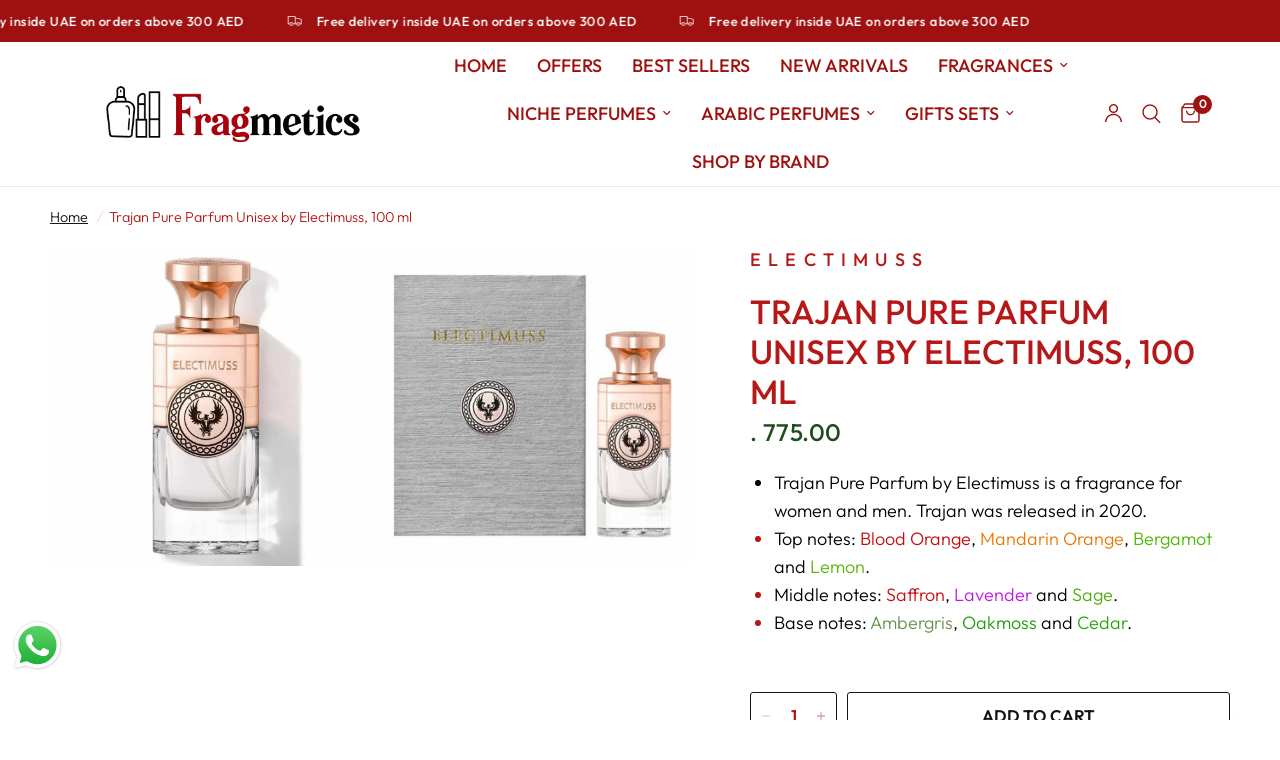

--- FILE ---
content_type: text/javascript
request_url: https://fragmetics.com/cdn/shop/t/41/assets/vendor.min.js?v=57769212839167613861765856477
body_size: 20864
content:

!function(e){var t=function(u,D,f){"use strict";var k,H;if(function(){var e;var t={lazyClass:"lazyload",loadedClass:"lazyloaded",loadingClass:"lazyloading",preloadClass:"lazypreload",errorClass:"lazyerror",autosizesClass:"lazyautosizes",fastLoadedClass:"ls-is-cached",iframeLoadMode:0,srcAttr:"data-src",srcsetAttr:"data-srcset",sizesAttr:"data-sizes",minSize:40,customMedia:{},init:true,expFactor:1.5,hFac:.8,loadMode:2,loadHidden:true,ricTimeout:0,throttleDelay:125};H=u.lazySizesConfig||u.lazysizesConfig||{};for(e in t){if(!(e in H)){H[e]=t[e]}}}(),!D||!D.getElementsByClassName){return{init:function(){},cfg:H,noSupport:true}}var O=D.documentElement,i=u.HTMLPictureElement,P="addEventListener",$="getAttribute",q=u[P].bind(u),I=u.setTimeout,U=u.requestAnimationFrame||I,o=u.requestIdleCallback,j=/^picture$/i,r=["load","error","lazyincluded","_lazyloaded"],a={},G=Array.prototype.forEach,J=function(e,t){if(!a[t]){a[t]=new RegExp("(\\s|^)"+t+"(\\s|$)")}return a[t].test(e[$]("class")||"")&&a[t]},K=function(e,t){if(!J(e,t)){e.setAttribute("class",(e[$]("class")||"").trim()+" "+t)}},Q=function(e,t){var a;if(a=J(e,t)){e.setAttribute("class",(e[$]("class")||"").replace(a," "))}},V=function(t,a,e){var i=e?P:"removeEventListener";if(e){V(t,a)}r.forEach(function(e){t[i](e,a)})},X=function(e,t,a,i,r){var n=D.createEvent("Event");if(!a){a={}}a.instance=k;n.initEvent(t,!i,!r);n.detail=a;e.dispatchEvent(n);return n},Y=function(e,t){var a;if(!i&&(a=u.picturefill||H.pf)){if(t&&t.src&&!e[$]("srcset")){e.setAttribute("srcset",t.src)}a({reevaluate:true,elements:[e]})}else if(t&&t.src){e.src=t.src}},Z=function(e,t){return(getComputedStyle(e,null)||{})[t]},s=function(e,t,a){a=a||e.offsetWidth;while(a<H.minSize&&t&&!e._lazysizesWidth){a=t.offsetWidth;t=t.parentNode}return a},ee=function(){var a,i;var t=[];var r=[];var n=t;var s=function(){var e=n;n=t.length?r:t;a=true;i=false;while(e.length){e.shift()()}a=false};var e=function(e,t){if(a&&!t){e.apply(this,arguments)}else{n.push(e);if(!i){i=true;(D.hidden?I:U)(s)}}};e._lsFlush=s;return e}(),te=function(a,e){return e?function(){ee(a)}:function(){var e=this;var t=arguments;ee(function(){a.apply(e,t)})}},ae=function(e){var a;var i=0;var r=H.throttleDelay;var n=H.ricTimeout;var t=function(){a=false;i=f.now();e()};var s=o&&n>49?function(){o(t,{timeout:n});if(n!==H.ricTimeout){n=H.ricTimeout}}:te(function(){I(t)},true);return function(e){var t;if(e=e===true){n=33}if(a){return}a=true;t=r-(f.now()-i);if(t<0){t=0}if(e||t<9){s()}else{I(s,t)}}},ie=function(e){var t,a;var i=99;var r=function(){t=null;e()};var n=function(){var e=f.now()-a;if(e<i){I(n,i-e)}else{(o||r)(r)}};return function(){a=f.now();if(!t){t=I(n,i)}}},e=function(){var v,m,c,h,e;var y,z,g,p,C,b,A;var n=/^img$/i;var d=/^iframe$/i;var E="onscroll"in u&&!/(gle|ing)bot/.test(navigator.userAgent);var _=0;var w=0;var M=0;var N=-1;var L=function(e){M--;if(!e||M<0||!e.target){M=0}};var x=function(e){if(A==null){A=Z(D.body,"visibility")=="hidden"}return A||!(Z(e.parentNode,"visibility")=="hidden"&&Z(e,"visibility")=="hidden")};var W=function(e,t){var a;var i=e;var r=x(e);g-=t;b+=t;p-=t;C+=t;while(r&&(i=i.offsetParent)&&i!=D.body&&i!=O){r=(Z(i,"opacity")||1)>0;if(r&&Z(i,"overflow")!="visible"){a=i.getBoundingClientRect();r=C>a.left&&p<a.right&&b>a.top-1&&g<a.bottom+1}}return r};var t=function(){var e,t,a,i,r,n,s,o,l,u,f,c;var d=k.elements;if((h=H.loadMode)&&M<8&&(e=d.length)){t=0;N++;for(;t<e;t++){if(!d[t]||d[t]._lazyRace){continue}if(!E||k.prematureUnveil&&k.prematureUnveil(d[t])){R(d[t]);continue}if(!(o=d[t][$]("data-expand"))||!(n=o*1)){n=w}if(!u){u=!H.expand||H.expand<1?O.clientHeight>500&&O.clientWidth>500?500:370:H.expand;k._defEx=u;f=u*H.expFactor;c=H.hFac;A=null;if(w<f&&M<1&&N>2&&h>2&&!D.hidden){w=f;N=0}else if(h>1&&N>1&&M<6){w=u}else{w=_}}if(l!==n){y=innerWidth+n*c;z=innerHeight+n;s=n*-1;l=n}a=d[t].getBoundingClientRect();if((b=a.bottom)>=s&&(g=a.top)<=z&&(C=a.right)>=s*c&&(p=a.left)<=y&&(b||C||p||g)&&(H.loadHidden||x(d[t]))&&(m&&M<3&&!o&&(h<3||N<4)||W(d[t],n))){R(d[t]);r=true;if(M>9){break}}else if(!r&&m&&!i&&M<4&&N<4&&h>2&&(v[0]||H.preloadAfterLoad)&&(v[0]||!o&&(b||C||p||g||d[t][$](H.sizesAttr)!="auto"))){i=v[0]||d[t]}}if(i&&!r){R(i)}}};var a=ae(t);var S=function(e){var t=e.target;if(t._lazyCache){delete t._lazyCache;return}L(e);K(t,H.loadedClass);Q(t,H.loadingClass);V(t,B);X(t,"lazyloaded")};var i=te(S);var B=function(e){i({target:e.target})};var T=function(e,t){var a=e.getAttribute("data-load-mode")||H.iframeLoadMode;if(a==0){e.contentWindow.location.replace(t)}else if(a==1){e.src=t}};var F=function(e){var t;var a=e[$](H.srcsetAttr);if(t=H.customMedia[e[$]("data-media")||e[$]("media")]){e.setAttribute("media",t)}if(a){e.setAttribute("srcset",a)}};var s=te(function(t,e,a,i,r){var n,s,o,l,u,f;if(!(u=X(t,"lazybeforeunveil",e)).defaultPrevented){if(i){if(a){K(t,H.autosizesClass)}else{t.setAttribute("sizes",i)}}s=t[$](H.srcsetAttr);n=t[$](H.srcAttr);if(r){o=t.parentNode;l=o&&j.test(o.nodeName||"")}f=e.firesLoad||"src"in t&&(s||n||l);u={target:t};K(t,H.loadingClass);if(f){clearTimeout(c);c=I(L,2500);V(t,B,true)}if(l){G.call(o.getElementsByTagName("source"),F)}if(s){t.setAttribute("srcset",s)}else if(n&&!l){if(d.test(t.nodeName)){T(t,n)}else{t.src=n}}if(r&&(s||l)){Y(t,{src:n})}}if(t._lazyRace){delete t._lazyRace}Q(t,H.lazyClass);ee(function(){var e=t.complete&&t.naturalWidth>1;if(!f||e){if(e){K(t,H.fastLoadedClass)}S(u);t._lazyCache=true;I(function(){if("_lazyCache"in t){delete t._lazyCache}},9)}if(t.loading=="lazy"){M--}},true)});var R=function(e){if(e._lazyRace){return}var t;var a=n.test(e.nodeName);var i=a&&(e[$](H.sizesAttr)||e[$]("sizes"));var r=i=="auto";if((r||!m)&&a&&(e[$]("src")||e.srcset)&&!e.complete&&!J(e,H.errorClass)&&J(e,H.lazyClass)){return}t=X(e,"lazyunveilread").detail;if(r){re.updateElem(e,true,e.offsetWidth)}e._lazyRace=true;M++;s(e,t,r,i,a)};var r=ie(function(){H.loadMode=3;a()});var o=function(){if(H.loadMode==3){H.loadMode=2}r()};var l=function(){if(m){return}if(f.now()-e<999){I(l,999);return}m=true;H.loadMode=3;a();q("scroll",o,true)};return{_:function(){e=f.now();k.elements=D.getElementsByClassName(H.lazyClass);v=D.getElementsByClassName(H.lazyClass+" "+H.preloadClass);q("scroll",a,true);q("resize",a,true);q("pageshow",function(e){if(e.persisted){var t=D.querySelectorAll("."+H.loadingClass);if(t.length&&t.forEach){U(function(){t.forEach(function(e){if(e.complete){R(e)}})})}}});if(u.MutationObserver){new MutationObserver(a).observe(O,{childList:true,subtree:true,attributes:true})}else{O[P]("DOMNodeInserted",a,true);O[P]("DOMAttrModified",a,true);setInterval(a,999)}q("hashchange",a,true);["focus","mouseover","click","load","transitionend","animationend"].forEach(function(e){D[P](e,a,true)});if(/d$|^c/.test(D.readyState)){l()}else{q("load",l);D[P]("DOMContentLoaded",a);I(l,2e4)}if(k.elements.length){t();ee._lsFlush()}else{a()}},checkElems:a,unveil:R,_aLSL:o}}(),re=function(){var a;var n=te(function(e,t,a,i){var r,n,s;e._lazysizesWidth=i;i+="px";e.setAttribute("sizes",i);if(j.test(t.nodeName||"")){r=t.getElementsByTagName("source");for(n=0,s=r.length;n<s;n++){r[n].setAttribute("sizes",i)}}if(!a.detail.dataAttr){Y(e,a.detail)}});var i=function(e,t,a){var i;var r=e.parentNode;if(r){a=s(e,r,a);i=X(e,"lazybeforesizes",{width:a,dataAttr:!!t});if(!i.defaultPrevented){a=i.detail.width;if(a&&a!==e._lazysizesWidth){n(e,r,i,a)}}}};var e=function(){var e;var t=a.length;if(t){e=0;for(;e<t;e++){i(a[e])}}};var t=ie(e);return{_:function(){a=D.getElementsByClassName(H.autosizesClass);q("resize",t)},checkElems:t,updateElem:i}}(),t=function(){if(!t.i&&D.getElementsByClassName){t.i=true;re._();e._()}};return I(function(){H.init&&t()}),k={cfg:H,autoSizer:re,loader:e,init:t,uP:Y,aC:K,rC:Q,hC:J,fire:X,gW:s,rAF:ee}}(e,e.document,Date);e.lazySizes=t,"object"==typeof module&&module.exports&&(module.exports=t)}("undefined"!=typeof window?window:{});




( function( window, factory ) {
  if ( typeof define == 'function' && define.amd ) {
    define( 'jquery-bridget/jquery-bridget',[ 'jquery' ], function( jQuery ) {
      return factory( window, jQuery );
    });
  } else if ( typeof module == 'object' && module.exports ) {
    module.exports = factory(
      window,
      require('jquery')
    );
  } else {
    window.jQueryBridget = factory(
      window,
      window.jQuery
    );
  }

}( window, function factory( window, jQuery ) {
'use strict';


var arraySlice = Array.prototype.slice;

var console = window.console;
var logError = typeof console == 'undefined' ? function() {} :
  function( message ) {
    console.error( message );
  };


function jQueryBridget( namespace, PluginClass, $ ) {
  $ = $ || jQuery || window.jQuery;
  if ( !$ ) {
    return;
  }

  if ( !PluginClass.prototype.option ) {
    PluginClass.prototype.option = function( opts ) {
      if ( !$.isPlainObject( opts ) ){
        return;
      }
      this.options = $.extend( true, this.options, opts );
    };
  }

  $.fn[ namespace ] = function( arg0  ) {
    if ( typeof arg0 == 'string' ) {
      var args = arraySlice.call( arguments, 1 );
      return methodCall( this, arg0, args );
    }
    plainCall( this, arg0 );
    return this;
  };

  function methodCall( $elems, methodName, args ) {
    var returnValue;
    var pluginMethodStr = '$().' + namespace + '("' + methodName + '")';

    $elems.each( function( i, elem ) {
      var instance = $.data( elem, namespace );
      if ( !instance ) {
        logError( namespace + ' not initialized. Cannot call methods, i.e. ' +
          pluginMethodStr );
        return;
      }

      var method = instance[ methodName ];
      if ( !method || methodName.charAt(0) == '_' ) {
        logError( pluginMethodStr + ' is not a valid method' );
        return;
      }

      var value = method.apply( instance, args );
      returnValue = returnValue === undefined ? value : returnValue;
    });

    return returnValue !== undefined ? returnValue : $elems;
  }

  function plainCall( $elems, options ) {
    $elems.each( function( i, elem ) {
      var instance = $.data( elem, namespace );
      if ( instance ) {
        instance.option( options );
        instance._init();
      } else {
        instance = new PluginClass( elem, options );
        $.data( elem, namespace, instance );
      }
    });
  }

  updateJQuery( $ );

}


function updateJQuery( $ ) {
  if ( !$ || ( $ && $.bridget ) ) {
    return;
  }
  $.bridget = jQueryBridget;
}

updateJQuery( jQuery || window.jQuery );


return jQueryBridget;

}));



( function( global, factory ) {
  if ( typeof define == 'function' && define.amd ) {
    define( 'ev-emitter/ev-emitter',factory );
  } else if ( typeof module == 'object' && module.exports ) {
    module.exports = factory();
  } else {
    global.EvEmitter = factory();
  }

}( typeof window != 'undefined' ? window : this, function() {



function EvEmitter() {}

var proto = EvEmitter.prototype;

proto.on = function( eventName, listener ) {
  if ( !eventName || !listener ) {
    return;
  }
  var events = this._events = this._events || {};
  var listeners = events[ eventName ] = events[ eventName ] || [];
  if ( listeners.indexOf( listener ) == -1 ) {
    listeners.push( listener );
  }

  return this;
};

proto.once = function( eventName, listener ) {
  if ( !eventName || !listener ) {
    return;
  }
  this.on( eventName, listener );
  var onceEvents = this._onceEvents = this._onceEvents || {};
  var onceListeners = onceEvents[ eventName ] = onceEvents[ eventName ] || {};
  onceListeners[ listener ] = true;

  return this;
};

proto.off = function( eventName, listener ) {
  var listeners = this._events && this._events[ eventName ];
  if ( !listeners || !listeners.length ) {
    return;
  }
  var index = listeners.indexOf( listener );
  if ( index != -1 ) {
    listeners.splice( index, 1 );
  }

  return this;
};

proto.emitEvent = function( eventName, args ) {
  var listeners = this._events && this._events[ eventName ];
  if ( !listeners || !listeners.length ) {
    return;
  }
  listeners = listeners.slice(0);
  args = args || [];
  var onceListeners = this._onceEvents && this._onceEvents[ eventName ];

  for ( var i=0; i < listeners.length; i++ ) {
    var listener = listeners[i]
    var isOnce = onceListeners && onceListeners[ listener ];
    if ( isOnce ) {
      this.off( eventName, listener );
      delete onceListeners[ listener ];
    }
    listener.apply( this, args );
  }

  return this;
};

proto.allOff = function() {
  delete this._events;
  delete this._onceEvents;
};

return EvEmitter;

}));



( function( window, factory ) {
  if ( typeof define == 'function' && define.amd ) {
    define( 'get-size/get-size',factory );
  } else if ( typeof module == 'object' && module.exports ) {
    module.exports = factory();
  } else {
    window.getSize = factory();
  }

})( window, function factory() {
'use strict';


function getStyleSize( value ) {
  var num = parseFloat( value );
  var isValid = value.indexOf('%') == -1 && !isNaN( num );
  return isValid && num;
}

function noop() {}

var logError = typeof console == 'undefined' ? noop :
  function( message ) {
    console.error( message );
  };


var measurements = [
  'paddingLeft',
  'paddingRight',
  'paddingTop',
  'paddingBottom',
  'marginLeft',
  'marginRight',
  'marginTop',
  'marginBottom',
  'borderLeftWidth',
  'borderRightWidth',
  'borderTopWidth',
  'borderBottomWidth'
];

var measurementsLength = measurements.length;

function getZeroSize() {
  var size = {
    width: 0,
    height: 0,
    innerWidth: 0,
    innerHeight: 0,
    outerWidth: 0,
    outerHeight: 0
  };
  for ( var i=0; i < measurementsLength; i++ ) {
    var measurement = measurements[i];
    size[ measurement ] = 0;
  }
  return size;
}


function getStyle( elem ) {
  var style = getComputedStyle( elem );
  if ( !style ) {
    logError( 'Style returned ' + style +
      '. Are you running this code in a hidden iframe on Firefox? ' +
      'See https://bit.ly/getsizebug1' );
  }
  return style;
}


var isSetup = false;

var isBoxSizeOuter;

function setup() {
  if ( isSetup ) {
    return;
  }
  isSetup = true;


  var div = document.createElement('div');
  div.style.width = '200px';
  div.style.padding = '1px 2px 3px 4px';
  div.style.borderStyle = 'solid';
  div.style.borderWidth = '1px 2px 3px 4px';
  div.style.boxSizing = 'border-box';

  var body = document.body || document.documentElement;
  body.appendChild( div );
  var style = getStyle( div );
  isBoxSizeOuter = Math.round( getStyleSize( style.width ) ) == 200;
  getSize.isBoxSizeOuter = isBoxSizeOuter;

  body.removeChild( div );
}


function getSize( elem ) {
  setup();

  if ( typeof elem == 'string' ) {
    elem = document.querySelector( elem );
  }

  if ( !elem || typeof elem != 'object' || !elem.nodeType ) {
    return;
  }

  var style = getStyle( elem );

  if ( style.display == 'none' ) {
    return getZeroSize();
  }

  var size = {};
  size.width = elem.offsetWidth;
  size.height = elem.offsetHeight;

  var isBorderBox = size.isBorderBox = style.boxSizing == 'border-box';

  for ( var i=0; i < measurementsLength; i++ ) {
    var measurement = measurements[i];
    var value = style[ measurement ];
    var num = parseFloat( value );
    size[ measurement ] = !isNaN( num ) ? num : 0;
  }

  var paddingWidth = size.paddingLeft + size.paddingRight;
  var paddingHeight = size.paddingTop + size.paddingBottom;
  var marginWidth = size.marginLeft + size.marginRight;
  var marginHeight = size.marginTop + size.marginBottom;
  var borderWidth = size.borderLeftWidth + size.borderRightWidth;
  var borderHeight = size.borderTopWidth + size.borderBottomWidth;

  var isBorderBoxSizeOuter = isBorderBox && isBoxSizeOuter;

  var styleWidth = getStyleSize( style.width );
  if ( styleWidth !== false ) {
    size.width = styleWidth +
      ( isBorderBoxSizeOuter ? 0 : paddingWidth + borderWidth );
  }

  var styleHeight = getStyleSize( style.height );
  if ( styleHeight !== false ) {
    size.height = styleHeight +
      ( isBorderBoxSizeOuter ? 0 : paddingHeight + borderHeight );
  }

  size.innerWidth = size.width - ( paddingWidth + borderWidth );
  size.innerHeight = size.height - ( paddingHeight + borderHeight );

  size.outerWidth = size.width + marginWidth;
  size.outerHeight = size.height + marginHeight;

  return size;
}

return getSize;

});



( function( window, factory ) {
  'use strict';
  if ( typeof define == 'function' && define.amd ) {
    define( 'desandro-matches-selector/matches-selector',factory );
  } else if ( typeof module == 'object' && module.exports ) {
    module.exports = factory();
  } else {
    window.matchesSelector = factory();
  }

}( window, function factory() {
  'use strict';

  var matchesMethod = ( function() {
    var ElemProto = window.Element.prototype;
    if ( ElemProto.matches ) {
      return 'matches';
    }
    if ( ElemProto.matchesSelector ) {
      return 'matchesSelector';
    }
    var prefixes = [ 'webkit', 'moz', 'ms', 'o' ];

    for ( var i=0; i < prefixes.length; i++ ) {
      var prefix = prefixes[i];
      var method = prefix + 'MatchesSelector';
      if ( ElemProto[ method ] ) {
        return method;
      }
    }
  })();

  return function matchesSelector( elem, selector ) {
    return elem[ matchesMethod ]( selector );
  };

}));



( function( window, factory ) {

  if ( typeof define == 'function' && define.amd ) {
    define( 'fizzy-ui-utils/utils',[
      'desandro-matches-selector/matches-selector'
    ], function( matchesSelector ) {
      return factory( window, matchesSelector );
    });
  } else if ( typeof module == 'object' && module.exports ) {
    module.exports = factory(
      window,
      require('desandro-matches-selector')
    );
  } else {
    window.fizzyUIUtils = factory(
      window,
      window.matchesSelector
    );
  }

}( window, function factory( window, matchesSelector ) {



var utils = {};


utils.extend = function( a, b ) {
  for ( var prop in b ) {
    a[ prop ] = b[ prop ];
  }
  return a;
};


utils.modulo = function( num, div ) {
  return ( ( num % div ) + div ) % div;
};


var arraySlice = Array.prototype.slice;

utils.makeArray = function( obj ) {
  if ( Array.isArray( obj ) ) {
    return obj;
  }
  if ( obj === null || obj === undefined ) {
    return [];
  }

  var isArrayLike = typeof obj == 'object' && typeof obj.length == 'number';
  if ( isArrayLike ) {
    return arraySlice.call( obj );
  }

  return [ obj ];
};


utils.removeFrom = function( ary, obj ) {
  var index = ary.indexOf( obj );
  if ( index != -1 ) {
    ary.splice( index, 1 );
  }
};


utils.getParent = function( elem, selector ) {
  while ( elem.parentNode && elem != document.body ) {
    elem = elem.parentNode;
    if ( matchesSelector( elem, selector ) ) {
      return elem;
    }
  }
};


utils.getQueryElement = function( elem ) {
  if ( typeof elem == 'string' ) {
    return document.querySelector( elem );
  }
  return elem;
};


utils.handleEvent = function( event ) {
  var method = 'on' + event.type;
  if ( this[ method ] ) {
    this[ method ]( event );
  }
};


utils.filterFindElements = function( elems, selector ) {
  elems = utils.makeArray( elems );
  var ffElems = [];

  elems.forEach( function( elem ) {
    if ( !( elem instanceof HTMLElement ) ) {
      return;
    }
    if ( !selector ) {
      ffElems.push( elem );
      return;
    }
    if ( matchesSelector( elem, selector ) ) {
      ffElems.push( elem );
    }
    var childElems = elem.querySelectorAll( selector );
    for ( var i=0; i < childElems.length; i++ ) {
      ffElems.push( childElems[i] );
    }
  });

  return ffElems;
};


utils.debounceMethod = function( _class, methodName, threshold ) {
  threshold = threshold || 100;
  var method = _class.prototype[ methodName ];
  var timeoutName = methodName + 'Timeout';

  _class.prototype[ methodName ] = function() {
    var timeout = this[ timeoutName ];
    clearTimeout( timeout );

    var args = arguments;
    var _this = this;
    this[ timeoutName ] = setTimeout( function() {
      method.apply( _this, args );
      delete _this[ timeoutName ];
    }, threshold );
  };
};


utils.docReady = function( callback ) {
  var readyState = document.readyState;
  if ( readyState == 'complete' || readyState == 'interactive' ) {
    setTimeout( callback );
  } else {
    document.addEventListener( 'DOMContentLoaded', callback );
  }
};


utils.toDashed = function( str ) {
  return str.replace( /(.)([A-Z])/g, function( match, $1, $2 ) {
    return $1 + '-' + $2;
  }).toLowerCase();
};

var console = window.console;
utils.htmlInit = function( WidgetClass, namespace ) {
  utils.docReady( function() {
    var dashedNamespace = utils.toDashed( namespace );
    var dataAttr = 'data-' + dashedNamespace;
    var dataAttrElems = document.querySelectorAll( '[' + dataAttr + ']' );
    var jsDashElems = document.querySelectorAll( '.js-' + dashedNamespace );
    var elems = utils.makeArray( dataAttrElems )
      .concat( utils.makeArray( jsDashElems ) );
    var dataOptionsAttr = dataAttr + '-options';
    var jQuery = window.jQuery;

    elems.forEach( function( elem ) {
      var attr = elem.getAttribute( dataAttr ) ||
        elem.getAttribute( dataOptionsAttr );
      var options;
      try {
        options = attr && JSON.parse( attr );
      } catch ( error ) {
        if ( console ) {
          console.error( 'Error parsing ' + dataAttr + ' on ' + elem.className +
          ': ' + error );
        }
        return;
      }
      var instance = new WidgetClass( elem, options );
      if ( jQuery ) {
        jQuery.data( elem, namespace, instance );
      }
    });

  });
};


return utils;

}));

( function( window, factory ) {
  if ( typeof define == 'function' && define.amd ) {
    define( 'flickity/js/cell',[
      'get-size/get-size',
    ], function( getSize ) {
      return factory( window, getSize );
    } );
  } else if ( typeof module == 'object' && module.exports ) {
    module.exports = factory(
        window,
        require('get-size')
    );
  } else {
    window.Flickity = window.Flickity || {};
    window.Flickity.Cell = factory(
        window,
        window.getSize
    );
  }

}( window, function factory( window, getSize ) {



function Cell( elem, parent ) {
  this.element = elem;
  this.parent = parent;

  this.create();
}

var proto = Cell.prototype;

proto.create = function() {
  this.element.style.position = 'absolute';
  this.element.setAttribute( 'aria-hidden', 'true' );
  this.x = 0;
  this.shift = 0;
  this.element.style[ this.parent.originSide ] = 0;
};

proto.destroy = function() {
  this.unselect();
  this.element.style.position = '';
  var side = this.parent.originSide;
  this.element.style[ side ] = '';
  this.element.style.transform = '';
  this.element.removeAttribute('aria-hidden');
};

proto.getSize = function() {
  this.size = getSize( this.element );
};

proto.setPosition = function( x ) {
  this.x = x;
  this.updateTarget();
  this.renderPosition( x );
};

proto.updateTarget = proto.setDefaultTarget = function() {
  var marginProperty = this.parent.originSide == 'left' ? 'marginLeft' : 'marginRight';
  this.target = this.x + this.size[ marginProperty ] +
    this.size.width * this.parent.cellAlign;
};

proto.renderPosition = function( x ) {
  var sideOffset = this.parent.originSide === 'left' ? 1 : -1;

  var adjustedX = this.parent.options.percentPosition ?
    x * sideOffset * ( this.parent.size.innerWidth / this.size.width ) :
    x * sideOffset;

  this.element.style.transform = 'translateX(' +
    this.parent.getPositionValue( adjustedX ) + ')';
};

proto.select = function() {
  this.element.classList.add('is-selected');
  this.element.removeAttribute('aria-hidden');
};

proto.unselect = function() {
  this.element.classList.remove('is-selected');
  this.element.setAttribute( 'aria-hidden', 'true' );
};

proto.wrapShift = function( shift ) {
  this.shift = shift;
  this.renderPosition( this.x + this.parent.slideableWidth * shift );
};

proto.remove = function() {
  this.element.parentNode.removeChild( this.element );
};

return Cell;

} ) );

( function( window, factory ) {
  if ( typeof define == 'function' && define.amd ) {
    define( 'flickity/js/slide',factory );
  } else if ( typeof module == 'object' && module.exports ) {
    module.exports = factory();
  } else {
    window.Flickity = window.Flickity || {};
    window.Flickity.Slide = factory();
  }

}( window, function factory() {
'use strict';

function Slide( parent ) {
  this.parent = parent;
  this.isOriginLeft = parent.originSide == 'left';
  this.cells = [];
  this.outerWidth = 0;
  this.height = 0;
}

var proto = Slide.prototype;

proto.addCell = function( cell ) {
  this.cells.push( cell );
  this.outerWidth += cell.size.outerWidth;
  this.height = Math.max( cell.size.outerHeight, this.height );
  if ( this.cells.length == 1 ) {
    this.x = cell.x; 
    var beginMargin = this.isOriginLeft ? 'marginLeft' : 'marginRight';
    this.firstMargin = cell.size[ beginMargin ];
  }
};

proto.updateTarget = function() {
  var endMargin = this.isOriginLeft ? 'marginRight' : 'marginLeft';
  var lastCell = this.getLastCell();
  var lastMargin = lastCell ? lastCell.size[ endMargin ] : 0;
  var slideWidth = this.outerWidth - ( this.firstMargin + lastMargin );
  this.target = this.x + this.firstMargin + slideWidth * this.parent.cellAlign;
};

proto.getLastCell = function() {
  return this.cells[ this.cells.length - 1 ];
};

proto.select = function() {
  this.cells.forEach( function( cell ) {
    cell.select();
  } );
};

proto.unselect = function() {
  this.cells.forEach( function( cell ) {
    cell.unselect();
  } );
};

proto.getCellElements = function() {
  return this.cells.map( function( cell ) {
    return cell.element;
  } );
};

return Slide;

} ) );

( function( window, factory ) {
  if ( typeof define == 'function' && define.amd ) {
    define( 'flickity/js/animate',[
      'fizzy-ui-utils/utils',
    ], function( utils ) {
      return factory( window, utils );
    } );
  } else if ( typeof module == 'object' && module.exports ) {
    module.exports = factory(
        window,
        require('fizzy-ui-utils')
    );
  } else {
    window.Flickity = window.Flickity || {};
    window.Flickity.animatePrototype = factory(
        window,
        window.fizzyUIUtils
    );
  }

}( window, function factory( window, utils ) {




var proto = {};

proto.startAnimation = function() {
  if ( this.isAnimating ) {
    return;
  }

  this.isAnimating = true;
  this.restingFrames = 0;
  this.animate();
};

proto.animate = function() {
  this.applyDragForce();
  this.applySelectedAttraction();

  var previousX = this.x;

  this.integratePhysics();
  this.positionSlider();
  this.settle( previousX );
  if ( this.isAnimating ) {
    var _this = this;
    requestAnimationFrame( function animateFrame() {
      _this.animate();
    } );
  }
};

proto.positionSlider = function() {
  var x = this.x;
  if ( this.options.wrapAround && this.cells.length > 1 ) {
    x = utils.modulo( x, this.slideableWidth );
    x -= this.slideableWidth;
    this.shiftWrapCells( x );
  }

  this.setTranslateX( x, this.isAnimating );
  this.dispatchScrollEvent();
};

proto.setTranslateX = function( x, is3d ) {
  x += this.cursorPosition;
  x = this.options.rightToLeft ? -x : x;
  var translateX = this.getPositionValue( x );
  this.slider.style.transform = is3d ?
    'translate3d(' + translateX + ',0,0)' : 'translateX(' + translateX + ')';
};

proto.dispatchScrollEvent = function() {
  var firstSlide = this.slides[0];
  if ( !firstSlide ) {
    return;
  }
  var positionX = -this.x - firstSlide.target;
  var progress = positionX / this.slidesWidth;
  this.dispatchEvent( 'scroll', null, [ progress, positionX ] );
};

proto.positionSliderAtSelected = function() {
  if ( !this.cells.length ) {
    return;
  }
  this.x = -this.selectedSlide.target;
  this.velocity = 0; 
  this.positionSlider();
};

proto.getPositionValue = function( position ) {
  if ( this.options.percentPosition ) {
    return ( Math.round( ( position / this.size.innerWidth ) * 10000 ) * 0.01 ) + '%';
  } else {
    return Math.round( position ) + 'px';
  }
};

proto.settle = function( previousX ) {
  var isResting = !this.isPointerDown &&
      Math.round( this.x * 100 ) == Math.round( previousX * 100 );
  if ( isResting ) {
    this.restingFrames++;
  }
  if ( this.restingFrames > 2 ) {
    this.isAnimating = false;
    delete this.isFreeScrolling;
    this.positionSlider();
    this.dispatchEvent( 'settle', null, [ this.selectedIndex ] );
  }
};

proto.shiftWrapCells = function( x ) {
  var beforeGap = this.cursorPosition + x;
  this._shiftCells( this.beforeShiftCells, beforeGap, -1 );
  var afterGap = this.size.innerWidth - ( x + this.slideableWidth + this.cursorPosition );
  this._shiftCells( this.afterShiftCells, afterGap, 1 );
};

proto._shiftCells = function( cells, gap, shift ) {
  for ( var i = 0; i < cells.length; i++ ) {
    var cell = cells[i];
    var cellShift = gap > 0 ? shift : 0;
    cell.wrapShift( cellShift );
    gap -= cell.size.outerWidth;
  }
};

proto._unshiftCells = function( cells ) {
  if ( !cells || !cells.length ) {
    return;
  }
  for ( var i = 0; i < cells.length; i++ ) {
    cells[i].wrapShift( 0 );
  }
};


proto.integratePhysics = function() {
  this.x += this.velocity;
  this.velocity *= this.getFrictionFactor();
};

proto.applyForce = function( force ) {
  this.velocity += force;
};

proto.getFrictionFactor = function() {
  return 1 - this.options[ this.isFreeScrolling ? 'freeScrollFriction' : 'friction' ];
};

proto.getRestingPosition = function() {
  return this.x + this.velocity / ( 1 - this.getFrictionFactor() );
};

proto.applyDragForce = function() {
  if ( !this.isDraggable || !this.isPointerDown ) {
    return;
  }
  var dragVelocity = this.dragX - this.x;
  var dragForce = dragVelocity - this.velocity;
  this.applyForce( dragForce );
};

proto.applySelectedAttraction = function() {
  var dragDown = this.isDraggable && this.isPointerDown;
  if ( dragDown || this.isFreeScrolling || !this.slides.length ) {
    return;
  }
  var distance = this.selectedSlide.target * -1 - this.x;
  var force = distance * this.options.selectedAttraction;
  this.applyForce( force );
};

return proto;

} ) );

( function( window, factory ) {
  if ( typeof define == 'function' && define.amd ) {
    define( 'flickity/js/flickity',[
      'ev-emitter/ev-emitter',
      'get-size/get-size',
      'fizzy-ui-utils/utils',
      './cell',
      './slide',
      './animate',
    ], function( EvEmitter, getSize, utils, Cell, Slide, animatePrototype ) {
      return factory( window, EvEmitter, getSize, utils, Cell, Slide, animatePrototype );
    } );
  } else if ( typeof module == 'object' && module.exports ) {
    module.exports = factory(
        window,
        require('ev-emitter'),
        require('get-size'),
        require('fizzy-ui-utils'),
        require('./cell'),
        require('./slide'),
        require('./animate')
    );
  } else {
    var _Flickity = window.Flickity;

    window.Flickity = factory(
        window,
        window.EvEmitter,
        window.getSize,
        window.fizzyUIUtils,
        _Flickity.Cell,
        _Flickity.Slide,
        _Flickity.animatePrototype
    );
  }

}( window, function factory( window, EvEmitter, getSize,
    utils, Cell, Slide, animatePrototype ) {



var jQuery = window.jQuery;
var getComputedStyle = window.getComputedStyle;
var console = window.console;

function moveElements( elems, toElem ) {
  elems = utils.makeArray( elems );
  while ( elems.length ) {
    toElem.appendChild( elems.shift() );
  }
}


var GUID = 0;
var instances = {};

function Flickity( element, options ) {
  var queryElement = utils.getQueryElement( element );
  if ( !queryElement ) {
    if ( console ) {
      console.error( 'Bad element for Flickity: ' + ( queryElement || element ) );
    }
    return;
  }
  this.element = queryElement;
  if ( this.element.flickityGUID ) {
    var instance = instances[ this.element.flickityGUID ];
    if ( instance ) instance.option( options );
    return instance;
  }

  if ( jQuery ) {
    this.$element = jQuery( this.element );
  }
  this.options = utils.extend( {}, this.constructor.defaults );
  this.option( options );

  this._create();
}

Flickity.defaults = {
  accessibility: true,
  cellAlign: 'center',
  freeScrollFriction: 0.075, 
  friction: 0.28, 
  namespaceJQueryEvents: true,
  percentPosition: true,
  resize: true,
  selectedAttraction: 0.025,
  setGallerySize: true,
};

Flickity.createMethods = [];

var proto = Flickity.prototype;
utils.extend( proto, EvEmitter.prototype );

proto._create = function() {
  var id = this.guid = ++GUID;
  this.element.flickityGUID = id; 
  instances[ id ] = this; 
  this.selectedIndex = 0;
  this.restingFrames = 0;
  this.x = 0;
  this.velocity = 0;
  this.originSide = this.options.rightToLeft ? 'right' : 'left';
  this.viewport = document.createElement('div');
  this.viewport.className = 'flickity-viewport';
  this._createSlider();

  if ( this.options.resize || this.options.watchCSS ) {
    window.addEventListener( 'resize', this );
  }

  for ( var eventName in this.options.on ) {
    var listener = this.options.on[ eventName ];
    this.on( eventName, listener );
  }

  Flickity.createMethods.forEach( function( method ) {
    this[ method ]();
  }, this );

  if ( this.options.watchCSS ) {
    this.watchCSS();
  } else {
    this.activate();
  }

};

proto.option = function( opts ) {
  utils.extend( this.options, opts );
};

proto.activate = function() {
  if ( this.isActive ) {
    return;
  }
  this.isActive = true;
  this.element.classList.add('flickity-enabled');
  if ( this.options.rightToLeft ) {
    this.element.classList.add('flickity-rtl');
  }

  this.getSize();
  var cellElems = this._filterFindCellElements( this.element.children );
  moveElements( cellElems, this.slider );
  this.viewport.appendChild( this.slider );
  this.element.appendChild( this.viewport );
  this.reloadCells();

  if ( this.options.accessibility ) {
    this.element.tabIndex = 0;
    this.element.addEventListener( 'keydown', this );
  }

  this.emitEvent('activate');
  this.selectInitialIndex();
  this.isInitActivated = true;
  this.dispatchEvent('ready');
};

proto._createSlider = function() {
  var slider = document.createElement('div');
  slider.className = 'flickity-slider';
  slider.style[ this.originSide ] = 0;
  this.slider = slider;
};

proto._filterFindCellElements = function( elems ) {
  return utils.filterFindElements( elems, this.options.cellSelector );
};

proto.reloadCells = function() {
  this.cells = this._makeCells( this.slider.children );
  this.positionCells();
  this._getWrapShiftCells();
  this.setGallerySize();
};

proto._makeCells = function( elems ) {
  var cellElems = this._filterFindCellElements( elems );

  var cells = cellElems.map( function( cellElem ) {
    return new Cell( cellElem, this );
  }, this );

  return cells;
};

proto.getLastCell = function() {
  return this.cells[ this.cells.length - 1 ];
};

proto.getLastSlide = function() {
  return this.slides[ this.slides.length - 1 ];
};

proto.positionCells = function() {
  this._sizeCells( this.cells );
  this._positionCells( 0 );
};

proto._positionCells = function( index ) {
  index = index || 0;
  this.maxCellHeight = index ? this.maxCellHeight || 0 : 0;
  var cellX = 0;
  if ( index > 0 ) {
    var startCell = this.cells[ index - 1 ];
    cellX = startCell.x + startCell.size.outerWidth;
  }
  var len = this.cells.length;
  for ( var i = index; i < len; i++ ) {
    var cell = this.cells[i];
    cell.setPosition( cellX );
    cellX += cell.size.outerWidth;
    this.maxCellHeight = Math.max( cell.size.outerHeight, this.maxCellHeight );
  }
  this.slideableWidth = cellX;
  this.updateSlides();
  this._containSlides();
  this.slidesWidth = len ? this.getLastSlide().target - this.slides[0].target : 0;
};

proto._sizeCells = function( cells ) {
  cells.forEach( function( cell ) {
    cell.getSize();
  } );
};


proto.updateSlides = function() {
  this.slides = [];
  if ( !this.cells.length ) {
    return;
  }

  var slide = new Slide( this );
  this.slides.push( slide );
  var isOriginLeft = this.originSide == 'left';
  var nextMargin = isOriginLeft ? 'marginRight' : 'marginLeft';

  var canCellFit = this._getCanCellFit();

  this.cells.forEach( function( cell, i ) {
    if ( !slide.cells.length ) {
      slide.addCell( cell );
      return;
    }

    var slideWidth = ( slide.outerWidth - slide.firstMargin ) +
      ( cell.size.outerWidth - cell.size[ nextMargin ] );

    if ( canCellFit.call( this, i, slideWidth ) ) {
      slide.addCell( cell );
    } else {
      slide.updateTarget();

      slide = new Slide( this );
      this.slides.push( slide );
      slide.addCell( cell );
    }
  }, this );
  slide.updateTarget();
  this.updateSelectedSlide();
};

proto._getCanCellFit = function() {
  var groupCells = this.options.groupCells;
  if ( !groupCells ) {
    return function() {
      return false;
    };
  } else if ( typeof groupCells == 'number' ) {
    var number = parseInt( groupCells, 10 );
    return function( i ) {
      return ( i % number ) !== 0;
    };
  }
  var percentMatch = typeof groupCells == 'string' &&
    groupCells.match( /^(\d+)%$/ );
  var percent = percentMatch ? parseInt( percentMatch[1], 10 ) / 100 : 1;
  return function( i, slideWidth ) {
    return slideWidth <= ( this.size.innerWidth + 1 ) * percent;
  };
};

proto._init =
proto.reposition = function() {
  this.positionCells();
  this.positionSliderAtSelected();
};

proto.getSize = function() {
  this.size = getSize( this.element );
  this.setCellAlign();
  this.cursorPosition = this.size.innerWidth * this.cellAlign;
};

var cellAlignShorthands = {
  center: {
    left: 0.5,
    right: 0.5,
  },
  left: {
    left: 0,
    right: 1,
  },
  right: {
    right: 0,
    left: 1,
  },
};

proto.setCellAlign = function() {
  var shorthand = cellAlignShorthands[ this.options.cellAlign ];
  this.cellAlign = shorthand ? shorthand[ this.originSide ] : this.options.cellAlign;
};

proto.setGallerySize = function() {
  if ( this.options.setGallerySize ) {
    var height = this.options.adaptiveHeight && this.selectedSlide ?
      this.selectedSlide.height : this.maxCellHeight;
    this.viewport.style.height = height + 'px';
  }
};

proto._getWrapShiftCells = function() {
  if ( !this.options.wrapAround ) {
    return;
  }
  this._unshiftCells( this.beforeShiftCells );
  this._unshiftCells( this.afterShiftCells );
  var gapX = this.cursorPosition;
  var cellIndex = this.cells.length - 1;
  this.beforeShiftCells = this._getGapCells( gapX, cellIndex, -1 );
  gapX = this.size.innerWidth - this.cursorPosition;
  this.afterShiftCells = this._getGapCells( gapX, 0, 1 );
};

proto._getGapCells = function( gapX, cellIndex, increment ) {
  var cells = [];
  while ( gapX > 0 ) {
    var cell = this.cells[ cellIndex ];
    if ( !cell ) {
      break;
    }
    cells.push( cell );
    cellIndex += increment;
    gapX -= cell.size.outerWidth;
  }
  return cells;
};


proto._containSlides = function() {
  if ( !this.options.contain || this.options.wrapAround || !this.cells.length ) {
    return;
  }
  var isRightToLeft = this.options.rightToLeft;
  var beginMargin = isRightToLeft ? 'marginRight' : 'marginLeft';
  var endMargin = isRightToLeft ? 'marginLeft' : 'marginRight';
  var contentWidth = this.slideableWidth - this.getLastCell().size[ endMargin ];
  var isContentSmaller = contentWidth < this.size.innerWidth;
  var beginBound = this.cursorPosition + this.cells[0].size[ beginMargin ];
  var endBound = contentWidth - this.size.innerWidth * ( 1 - this.cellAlign );
  this.slides.forEach( function( slide ) {
    if ( isContentSmaller ) {
      slide.target = contentWidth * this.cellAlign;
    } else {
      slide.target = Math.max( slide.target, beginBound );
      slide.target = Math.min( slide.target, endBound );
    }
  }, this );
};


proto.dispatchEvent = function( type, event, args ) {
  var emitArgs = event ? [ event ].concat( args ) : args;
  this.emitEvent( type, emitArgs );

  if ( jQuery && this.$element ) {
    type += this.options.namespaceJQueryEvents ? '.flickity' : '';
    var $event = type;
    if ( event ) {
      var jQEvent = new jQuery.Event( event );
      jQEvent.type = type;
      $event = jQEvent;
    }
    this.$element.trigger( $event, args );
  }
};


proto.select = function( index, isWrap, isInstant ) {
  if ( !this.isActive ) {
    return;
  }
  index = parseInt( index, 10 );
  this._wrapSelect( index );

  if ( this.options.wrapAround || isWrap ) {
    index = utils.modulo( index, this.slides.length );
  }
  if ( !this.slides[ index ] ) {
    return;
  }
  var prevIndex = this.selectedIndex;
  this.selectedIndex = index;
  this.updateSelectedSlide();
  if ( isInstant ) {
    this.positionSliderAtSelected();
  } else {
    this.startAnimation();
  }
  if ( this.options.adaptiveHeight ) {
    this.setGallerySize();
  }
  this.dispatchEvent( 'select', null, [ index ] );
  if ( index != prevIndex ) {
    this.dispatchEvent( 'change', null, [ index ] );
  }
  this.dispatchEvent('cellSelect');
};

proto._wrapSelect = function( index ) {
  var len = this.slides.length;
  var isWrapping = this.options.wrapAround && len > 1;
  if ( !isWrapping ) {
    return index;
  }
  var wrapIndex = utils.modulo( index, len );
  var delta = Math.abs( wrapIndex - this.selectedIndex );
  var backWrapDelta = Math.abs( ( wrapIndex + len ) - this.selectedIndex );
  var forewardWrapDelta = Math.abs( ( wrapIndex - len ) - this.selectedIndex );
  if ( !this.isDragSelect && backWrapDelta < delta ) {
    index += len;
  } else if ( !this.isDragSelect && forewardWrapDelta < delta ) {
    index -= len;
  }
  if ( index < 0 ) {
    this.x -= this.slideableWidth;
  } else if ( index >= len ) {
    this.x += this.slideableWidth;
  }
};

proto.previous = function( isWrap, isInstant ) {
  this.select( this.selectedIndex - 1, isWrap, isInstant );
};

proto.next = function( isWrap, isInstant ) {
  this.select( this.selectedIndex + 1, isWrap, isInstant );
};

proto.updateSelectedSlide = function() {
  var slide = this.slides[ this.selectedIndex ];
  if ( !slide ) {
    return;
  }
  this.unselectSelectedSlide();
  this.selectedSlide = slide;
  slide.select();
  this.selectedCells = slide.cells;
  this.selectedElements = slide.getCellElements();
  this.selectedCell = slide.cells[0];
  this.selectedElement = this.selectedElements[0];
};

proto.unselectSelectedSlide = function() {
  if ( this.selectedSlide ) {
    this.selectedSlide.unselect();
  }
};

proto.selectInitialIndex = function() {
  var initialIndex = this.options.initialIndex;
  if ( this.isInitActivated ) {
    this.select( this.selectedIndex, false, true );
    return;
  }
  if ( initialIndex && typeof initialIndex == 'string' ) {
    var cell = this.queryCell( initialIndex );
    if ( cell ) {
      this.selectCell( initialIndex, false, true );
      return;
    }
  }

  var index = 0;
  if ( initialIndex && this.slides[ initialIndex ] ) {
    index = initialIndex;
  }
  this.select( index, false, true );
};

proto.selectCell = function( value, isWrap, isInstant ) {
  var cell = this.queryCell( value );
  if ( !cell ) {
    return;
  }

  var index = this.getCellSlideIndex( cell );
  this.select( index, isWrap, isInstant );
};

proto.getCellSlideIndex = function( cell ) {
  for ( var i = 0; i < this.slides.length; i++ ) {
    var slide = this.slides[i];
    var index = slide.cells.indexOf( cell );
    if ( index != -1 ) {
      return i;
    }
  }
};


proto.getCell = function( elem ) {
  for ( var i = 0; i < this.cells.length; i++ ) {
    var cell = this.cells[i];
    if ( cell.element == elem ) {
      return cell;
    }
  }
};

proto.getCells = function( elems ) {
  elems = utils.makeArray( elems );
  var cells = [];
  elems.forEach( function( elem ) {
    var cell = this.getCell( elem );
    if ( cell ) {
      cells.push( cell );
    }
  }, this );
  return cells;
};

proto.getCellElements = function() {
  return this.cells.map( function( cell ) {
    return cell.element;
  } );
};

proto.getParentCell = function( elem ) {
  var cell = this.getCell( elem );
  if ( cell ) {
    return cell;
  }
  elem = utils.getParent( elem, '.flickity-slider > *' );
  return this.getCell( elem );
};

proto.getAdjacentCellElements = function( adjCount, index ) {
  if ( !adjCount ) {
    return this.selectedSlide.getCellElements();
  }
  index = index === undefined ? this.selectedIndex : index;

  var len = this.slides.length;
  if ( 1 + ( adjCount * 2 ) >= len ) {
    return this.getCellElements();
  }

  var cellElems = [];
  for ( var i = index - adjCount; i <= index + adjCount; i++ ) {
    var slideIndex = this.options.wrapAround ? utils.modulo( i, len ) : i;
    var slide = this.slides[ slideIndex ];
    if ( slide ) {
      cellElems = cellElems.concat( slide.getCellElements() );
    }
  }
  return cellElems;
};

proto.queryCell = function( selector ) {
  if ( typeof selector == 'number' ) {
    return this.cells[ selector ];
  }
  if ( typeof selector == 'string' ) {
    if ( selector.match( /^[#.]?[\d/]/ ) ) {
      return;
    }
    selector = this.element.querySelector( selector );
  }
  return this.getCell( selector );
};


proto.uiChange = function() {
  this.emitEvent('uiChange');
};

proto.childUIPointerDown = function( event ) {
  if ( event.type != 'touchstart' ) {
    event.preventDefault();
  }
  this.focus();
};


proto.onresize = function() {
  this.watchCSS();
  this.resize();
};

utils.debounceMethod( Flickity, 'onresize', 150 );

proto.resize = function() {
  if ( !this.isActive || this.isAnimating || this.isDragging ) {
    return;
  }
  this.getSize();
  if ( this.options.wrapAround ) {
    this.x = utils.modulo( this.x, this.slideableWidth );
  }
  this.positionCells();
  this._getWrapShiftCells();
  this.setGallerySize();
  this.emitEvent('resize');
  var selectedElement = this.selectedElements && this.selectedElements[0];
  this.selectCell( selectedElement, false, true );
};

proto.watchCSS = function() {
  var watchOption = this.options.watchCSS;
  if ( !watchOption ) {
    return;
  }

  var afterContent = getComputedStyle( this.element, ':after' ).content;
  if ( afterContent.indexOf('flickity') != -1 ) {
    this.activate();
  } else {
    this.deactivate();
  }
};


proto.onkeydown = function( event ) {
  var isNotFocused = document.activeElement && document.activeElement != this.element;
  if ( !this.options.accessibility || isNotFocused ) {
    return;
  }

  var handler = Flickity.keyboardHandlers[ event.keyCode ];
  if ( handler ) {
    handler.call( this );
  }
};

Flickity.keyboardHandlers = {
  37: function() {
    var leftMethod = this.options.rightToLeft ? 'next' : 'previous';
    this.uiChange();
    this[ leftMethod ]();
  },
  39: function() {
    var rightMethod = this.options.rightToLeft ? 'previous' : 'next';
    this.uiChange();
    this[ rightMethod ]();
  },
};


proto.focus = function() {
  var prevScrollY = window.pageYOffset;
  this.element.focus({ preventScroll: true });
  if ( window.pageYOffset != prevScrollY ) {
    window.scrollTo( window.pageXOffset, prevScrollY );
  }
};


proto.deactivate = function() {
  if ( !this.isActive ) {
    return;
  }
  this.element.classList.remove('flickity-enabled');
  this.element.classList.remove('flickity-rtl');
  this.unselectSelectedSlide();
  this.cells.forEach( function( cell ) {
    cell.destroy();
  } );
  this.element.removeChild( this.viewport );
  moveElements( this.slider.children, this.element );
  if ( this.options.accessibility ) {
    this.element.removeAttribute('tabIndex');
    this.element.removeEventListener( 'keydown', this );
  }
  this.isActive = false;
  this.emitEvent('deactivate');
};

proto.destroy = function() {
  this.deactivate();
  window.removeEventListener( 'resize', this );
  this.allOff();
  this.emitEvent('destroy');
  if ( jQuery && this.$element ) {
    jQuery.removeData( this.element, 'flickity' );
  }
  delete this.element.flickityGUID;
  delete instances[ this.guid ];
};


utils.extend( proto, animatePrototype );


Flickity.data = function( elem ) {
  elem = utils.getQueryElement( elem );
  var id = elem && elem.flickityGUID;
  return id && instances[ id ];
};

utils.htmlInit( Flickity, 'flickity' );

if ( jQuery && jQuery.bridget ) {
  jQuery.bridget( 'flickity', Flickity );
}

Flickity.setJQuery = function( jq ) {
  jQuery = jq;
};

Flickity.Cell = Cell;
Flickity.Slide = Slide;

return Flickity;

} ) );



( function( window, factory ) {
  if ( typeof define == 'function' && define.amd ) {
    define( 'unipointer/unipointer',[
      'ev-emitter/ev-emitter'
    ], function( EvEmitter ) {
      return factory( window, EvEmitter );
    });
  } else if ( typeof module == 'object' && module.exports ) {
    module.exports = factory(
      window,
      require('ev-emitter')
    );
  } else {
    window.Unipointer = factory(
      window,
      window.EvEmitter
    );
  }

}( window, function factory( window, EvEmitter ) {



function noop() {}

function Unipointer() {}

var proto = Unipointer.prototype = Object.create( EvEmitter.prototype );

proto.bindStartEvent = function( elem ) {
  this._bindStartEvent( elem, true );
};

proto.unbindStartEvent = function( elem ) {
  this._bindStartEvent( elem, false );
};

proto._bindStartEvent = function( elem, isAdd ) {
  isAdd = isAdd === undefined ? true : isAdd;
  var bindMethod = isAdd ? 'addEventListener' : 'removeEventListener';

  var startEvent = 'mousedown';
  if ( 'ontouchstart' in window ) {
    startEvent = 'touchstart';
  } else if ( window.PointerEvent ) {
    startEvent = 'pointerdown';
  }
  elem[ bindMethod ]( startEvent, this );
};

proto.handleEvent = function( event ) {
  var method = 'on' + event.type;
  if ( this[ method ] ) {
    this[ method ]( event );
  }
};

proto.getTouch = function( touches ) {
  for ( var i=0; i < touches.length; i++ ) {
    var touch = touches[i];
    if ( touch.identifier == this.pointerIdentifier ) {
      return touch;
    }
  }
};


proto.onmousedown = function( event ) {
  var button = event.button;
  if ( button && ( button !== 0 && button !== 1 ) ) {
    return;
  }
  this._pointerDown( event, event );
};

proto.ontouchstart = function( event ) {
  this._pointerDown( event, event.changedTouches[0] );
};

proto.onpointerdown = function( event ) {
  this._pointerDown( event, event );
};

proto._pointerDown = function( event, pointer ) {
  if ( event.button || this.isPointerDown ) {
    return;
  }

  this.isPointerDown = true;
  this.pointerIdentifier = pointer.pointerId !== undefined ?
    pointer.pointerId : pointer.identifier;

  this.pointerDown( event, pointer );
};

proto.pointerDown = function( event, pointer ) {
  this._bindPostStartEvents( event );
  this.emitEvent( 'pointerDown', [ event, pointer ] );
};

var postStartEvents = {
  mousedown: [ 'mousemove', 'mouseup' ],
  touchstart: [ 'touchmove', 'touchend', 'touchcancel' ],
  pointerdown: [ 'pointermove', 'pointerup', 'pointercancel' ],
};

proto._bindPostStartEvents = function( event ) {
  if ( !event ) {
    return;
  }
  var events = postStartEvents[ event.type ];
  events.forEach( function( eventName ) {
    window.addEventListener( eventName, this );
  }, this );
  this._boundPointerEvents = events;
};

proto._unbindPostStartEvents = function() {
  if ( !this._boundPointerEvents ) {
    return;
  }
  this._boundPointerEvents.forEach( function( eventName ) {
    window.removeEventListener( eventName, this );
  }, this );

  delete this._boundPointerEvents;
};


proto.onmousemove = function( event ) {
  this._pointerMove( event, event );
};

proto.onpointermove = function( event ) {
  if ( event.pointerId == this.pointerIdentifier ) {
    this._pointerMove( event, event );
  }
};

proto.ontouchmove = function( event ) {
  var touch = this.getTouch( event.changedTouches );
  if ( touch ) {
    this._pointerMove( event, touch );
  }
};

proto._pointerMove = function( event, pointer ) {
  this.pointerMove( event, pointer );
};

proto.pointerMove = function( event, pointer ) {
  this.emitEvent( 'pointerMove', [ event, pointer ] );
};



proto.onmouseup = function( event ) {
  this._pointerUp( event, event );
};

proto.onpointerup = function( event ) {
  if ( event.pointerId == this.pointerIdentifier ) {
    this._pointerUp( event, event );
  }
};

proto.ontouchend = function( event ) {
  var touch = this.getTouch( event.changedTouches );
  if ( touch ) {
    this._pointerUp( event, touch );
  }
};

proto._pointerUp = function( event, pointer ) {
  this._pointerDone();
  this.pointerUp( event, pointer );
};

proto.pointerUp = function( event, pointer ) {
  this.emitEvent( 'pointerUp', [ event, pointer ] );
};


proto._pointerDone = function() {
  this._pointerReset();
  this._unbindPostStartEvents();
  this.pointerDone();
};

proto._pointerReset = function() {
  this.isPointerDown = false;
  delete this.pointerIdentifier;
};

proto.pointerDone = noop;


proto.onpointercancel = function( event ) {
  if ( event.pointerId == this.pointerIdentifier ) {
    this._pointerCancel( event, event );
  }
};

proto.ontouchcancel = function( event ) {
  var touch = this.getTouch( event.changedTouches );
  if ( touch ) {
    this._pointerCancel( event, touch );
  }
};

proto._pointerCancel = function( event, pointer ) {
  this._pointerDone();
  this.pointerCancel( event, pointer );
};

proto.pointerCancel = function( event, pointer ) {
  this.emitEvent( 'pointerCancel', [ event, pointer ] );
};


Unipointer.getPointerPoint = function( pointer ) {
  return {
    x: pointer.pageX,
    y: pointer.pageY
  };
};


return Unipointer;

}));



( function( window, factory ) {

  if ( typeof define == 'function' && define.amd ) {
    define( 'unidragger/unidragger',[
      'unipointer/unipointer'
    ], function( Unipointer ) {
      return factory( window, Unipointer );
    });
  } else if ( typeof module == 'object' && module.exports ) {
    module.exports = factory(
      window,
      require('unipointer')
    );
  } else {
    window.Unidragger = factory(
      window,
      window.Unipointer
    );
  }

}( window, function factory( window, Unipointer ) {




function Unidragger() {}

var proto = Unidragger.prototype = Object.create( Unipointer.prototype );


proto.bindHandles = function() {
  this._bindHandles( true );
};

proto.unbindHandles = function() {
  this._bindHandles( false );
};

proto._bindHandles = function( isAdd ) {
  isAdd = isAdd === undefined ? true : isAdd;
  var bindMethod = isAdd ? 'addEventListener' : 'removeEventListener';
  var touchAction = isAdd ? this._touchActionValue : '';
  for ( var i=0; i < this.handles.length; i++ ) {
    var handle = this.handles[i];
    this._bindStartEvent( handle, isAdd );
    handle[ bindMethod ]( 'click', this );
    if ( window.PointerEvent ) {
      handle.style.touchAction = touchAction;
    }
  }
};

proto._touchActionValue = 'none';


proto.pointerDown = function( event, pointer ) {
  var isOkay = this.okayPointerDown( event );
  if ( !isOkay ) {
    return;
  }
  this.pointerDownPointer = {
    pageX: pointer.pageX,
    pageY: pointer.pageY,
  };

  event.preventDefault();
  this.pointerDownBlur();
  this._bindPostStartEvents( event );
  this.emitEvent( 'pointerDown', [ event, pointer ] );
};

var cursorNodes = {
  TEXTAREA: true,
  INPUT: true,
  SELECT: true,
  OPTION: true,
};

var clickTypes = {
  radio: true,
  checkbox: true,
  button: true,
  submit: true,
  image: true,
  file: true,
};

proto.okayPointerDown = function( event ) {
  var isCursorNode = cursorNodes[ event.target.nodeName ];
  var isClickType = clickTypes[ event.target.type ];
  var isOkay = !isCursorNode || isClickType;
  if ( !isOkay ) {
    this._pointerReset();
  }
  return isOkay;
};

proto.pointerDownBlur = function() {
  var focused = document.activeElement;
  var canBlur = focused && focused.blur && focused != document.body;
  if ( canBlur ) {
    focused.blur();
  }
};


proto.pointerMove = function( event, pointer ) {
  var moveVector = this._dragPointerMove( event, pointer );
  this.emitEvent( 'pointerMove', [ event, pointer, moveVector ] );
  this._dragMove( event, pointer, moveVector );
};

proto._dragPointerMove = function( event, pointer ) {
  var moveVector = {
    x: pointer.pageX - this.pointerDownPointer.pageX,
    y: pointer.pageY - this.pointerDownPointer.pageY
  };
  if ( !this.isDragging && this.hasDragStarted( moveVector ) ) {
    this._dragStart( event, pointer );
  }
  return moveVector;
};

proto.hasDragStarted = function( moveVector ) {
  return Math.abs( moveVector.x ) > 3 || Math.abs( moveVector.y ) > 3;
};


proto.pointerUp = function( event, pointer ) {
  this.emitEvent( 'pointerUp', [ event, pointer ] );
  this._dragPointerUp( event, pointer );
};

proto._dragPointerUp = function( event, pointer ) {
  if ( this.isDragging ) {
    this._dragEnd( event, pointer );
  } else {
    this._staticClick( event, pointer );
  }
};


proto._dragStart = function( event, pointer ) {
  this.isDragging = true;
  this.isPreventingClicks = true;
  this.dragStart( event, pointer );
};

proto.dragStart = function( event, pointer ) {
  this.emitEvent( 'dragStart', [ event, pointer ] );
};

proto._dragMove = function( event, pointer, moveVector ) {
  if ( !this.isDragging ) {
    return;
  }

  this.dragMove( event, pointer, moveVector );
};

proto.dragMove = function( event, pointer, moveVector ) {
  event.preventDefault();
  this.emitEvent( 'dragMove', [ event, pointer, moveVector ] );
};

proto._dragEnd = function( event, pointer ) {
  this.isDragging = false;
  setTimeout( function() {
    delete this.isPreventingClicks;
  }.bind( this ) );

  this.dragEnd( event, pointer );
};

proto.dragEnd = function( event, pointer ) {
  this.emitEvent( 'dragEnd', [ event, pointer ] );
};


proto.onclick = function( event ) {
  if ( this.isPreventingClicks ) {
    event.preventDefault();
  }
};


proto._staticClick = function( event, pointer ) {
  if ( this.isIgnoringMouseUp && event.type == 'mouseup' ) {
    return;
  }

  this.staticClick( event, pointer );

  if ( event.type != 'mouseup' ) {
    this.isIgnoringMouseUp = true;
    setTimeout( function() {
      delete this.isIgnoringMouseUp;
    }.bind( this ), 400 );
  }
};

proto.staticClick = function( event, pointer ) {
  this.emitEvent( 'staticClick', [ event, pointer ] );
};


Unidragger.getPointerPoint = Unipointer.getPointerPoint;


return Unidragger;

}));

( function( window, factory ) {
  if ( typeof define == 'function' && define.amd ) {
    define( 'flickity/js/drag',[
      './flickity',
      'unidragger/unidragger',
      'fizzy-ui-utils/utils',
    ], function( Flickity, Unidragger, utils ) {
      return factory( window, Flickity, Unidragger, utils );
    } );
  } else if ( typeof module == 'object' && module.exports ) {
    module.exports = factory(
        window,
        require('./flickity'),
        require('unidragger'),
        require('fizzy-ui-utils')
    );
  } else {
    window.Flickity = factory(
        window,
        window.Flickity,
        window.Unidragger,
        window.fizzyUIUtils
    );
  }

}( window, function factory( window, Flickity, Unidragger, utils ) {




utils.extend( Flickity.defaults, {
  draggable: '>1',
  dragThreshold: 3,
} );


Flickity.createMethods.push('_createDrag');


var proto = Flickity.prototype;
utils.extend( proto, Unidragger.prototype );
proto._touchActionValue = 'pan-y';


proto._createDrag = function() {
  this.on( 'activate', this.onActivateDrag );
  this.on( 'uiChange', this._uiChangeDrag );
  this.on( 'deactivate', this.onDeactivateDrag );
  this.on( 'cellChange', this.updateDraggable );
};

proto.onActivateDrag = function() {
  this.handles = [ this.viewport ];
  this.bindHandles();
  this.updateDraggable();
};

proto.onDeactivateDrag = function() {
  this.unbindHandles();
  this.element.classList.remove('is-draggable');
};

proto.updateDraggable = function() {
  if ( this.options.draggable == '>1' ) {
    this.isDraggable = this.slides.length > 1;
  } else {
    this.isDraggable = this.options.draggable;
  }
  if ( this.isDraggable ) {
    this.element.classList.add('is-draggable');
  } else {
    this.element.classList.remove('is-draggable');
  }
};

proto.bindDrag = function() {
  this.options.draggable = true;
  this.updateDraggable();
};

proto.unbindDrag = function() {
  this.options.draggable = false;
  this.updateDraggable();
};

proto._uiChangeDrag = function() {
  delete this.isFreeScrolling;
};


proto.pointerDown = function( event, pointer ) {
  if ( !this.isDraggable ) {
    this._pointerDownDefault( event, pointer );
    return;
  }
  var isOkay = this.okayPointerDown( event );
  if ( !isOkay ) {
    return;
  }

  this._pointerDownPreventDefault( event );
  this.pointerDownFocus( event );
  if ( document.activeElement != this.element ) {
    this.pointerDownBlur();
  }

  this.dragX = this.x;
  this.viewport.classList.add('is-pointer-down');
  this.pointerDownScroll = getScrollPosition();
  window.addEventListener( 'scroll', this );

  this._pointerDownDefault( event, pointer );
};

proto._pointerDownDefault = function( event, pointer ) {
  this.pointerDownPointer = {
    pageX: pointer.pageX,
    pageY: pointer.pageY,
  };
  this._bindPostStartEvents( event );
  this.dispatchEvent( 'pointerDown', event, [ pointer ] );
};

var focusNodes = {
  INPUT: true,
  TEXTAREA: true,
  SELECT: true,
};

proto.pointerDownFocus = function( event ) {
  var isFocusNode = focusNodes[ event.target.nodeName ];
  if ( !isFocusNode ) {
    this.focus();
  }
};

proto._pointerDownPreventDefault = function( event ) {
  var isTouchStart = event.type == 'touchstart';
  var isTouchPointer = event.pointerType == 'touch';
  var isFocusNode = focusNodes[ event.target.nodeName ];
  if ( !isTouchStart && !isTouchPointer && !isFocusNode ) {
    event.preventDefault();
  }
};


proto.hasDragStarted = function( moveVector ) {
  return Math.abs( moveVector.x ) > this.options.dragThreshold;
};


proto.pointerUp = function( event, pointer ) {
  delete this.isTouchScrolling;
  this.viewport.classList.remove('is-pointer-down');
  this.dispatchEvent( 'pointerUp', event, [ pointer ] );
  this._dragPointerUp( event, pointer );
};

proto.pointerDone = function() {
  window.removeEventListener( 'scroll', this );
  delete this.pointerDownScroll;
};


proto.dragStart = function( event, pointer ) {
  if ( !this.isDraggable ) {
    return;
  }
  this.dragStartPosition = this.x;
  this.startAnimation();
  window.removeEventListener( 'scroll', this );
  this.dispatchEvent( 'dragStart', event, [ pointer ] );
};

proto.pointerMove = function( event, pointer ) {
  var moveVector = this._dragPointerMove( event, pointer );
  this.dispatchEvent( 'pointerMove', event, [ pointer, moveVector ] );
  this._dragMove( event, pointer, moveVector );
};

proto.dragMove = function( event, pointer, moveVector ) {
  if ( !this.isDraggable ) {
    return;
  }
  event.preventDefault();

  this.previousDragX = this.dragX;
  var direction = this.options.rightToLeft ? -1 : 1;
  if ( this.options.wrapAround ) {
    moveVector.x %= this.slideableWidth;
  }
  var dragX = this.dragStartPosition + moveVector.x * direction;

  if ( !this.options.wrapAround && this.slides.length ) {
    var originBound = Math.max( -this.slides[0].target, this.dragStartPosition );
    dragX = dragX > originBound ? ( dragX + originBound ) * 0.5 : dragX;
    var endBound = Math.min( -this.getLastSlide().target, this.dragStartPosition );
    dragX = dragX < endBound ? ( dragX + endBound ) * 0.5 : dragX;
  }

  this.dragX = dragX;

  this.dragMoveTime = new Date();
  this.dispatchEvent( 'dragMove', event, [ pointer, moveVector ] );
};

proto.dragEnd = function( event, pointer ) {
  if ( !this.isDraggable ) {
    return;
  }
  if ( this.options.freeScroll ) {
    this.isFreeScrolling = true;
  }
  var index = this.dragEndRestingSelect();

  if ( this.options.freeScroll && !this.options.wrapAround ) {
    var restingX = this.getRestingPosition();
    this.isFreeScrolling = -restingX > this.slides[0].target &&
      -restingX < this.getLastSlide().target;
  } else if ( !this.options.freeScroll && index == this.selectedIndex ) {
    index += this.dragEndBoostSelect();
  }
  delete this.previousDragX;
  this.isDragSelect = this.options.wrapAround;
  this.select( index );
  delete this.isDragSelect;
  this.dispatchEvent( 'dragEnd', event, [ pointer ] );
};

proto.dragEndRestingSelect = function() {
  var restingX = this.getRestingPosition();
  var distance = Math.abs( this.getSlideDistance( -restingX, this.selectedIndex ) );
  var positiveResting = this._getClosestResting( restingX, distance, 1 );
  var negativeResting = this._getClosestResting( restingX, distance, -1 );
  var index = positiveResting.distance < negativeResting.distance ?
    positiveResting.index : negativeResting.index;
  return index;
};

proto._getClosestResting = function( restingX, distance, increment ) {
  var index = this.selectedIndex;
  var minDistance = Infinity;
  var condition = this.options.contain && !this.options.wrapAround ?
    function( dist, minDist ) {
      return dist <= minDist;
    } : function( dist, minDist ) {
      return dist < minDist;
    };
  while ( condition( distance, minDistance ) ) {
    index += increment;
    minDistance = distance;
    distance = this.getSlideDistance( -restingX, index );
    if ( distance === null ) {
      break;
    }
    distance = Math.abs( distance );
  }
  return {
    distance: minDistance,
    index: index - increment,
  };
};

proto.getSlideDistance = function( x, index ) {
  var len = this.slides.length;
  var isWrapAround = this.options.wrapAround && len > 1;
  var slideIndex = isWrapAround ? utils.modulo( index, len ) : index;
  var slide = this.slides[ slideIndex ];
  if ( !slide ) {
    return null;
  }
  var wrap = isWrapAround ? this.slideableWidth * Math.floor( index/len ) : 0;
  return x - ( slide.target + wrap );
};

proto.dragEndBoostSelect = function() {
  if ( this.previousDragX === undefined || !this.dragMoveTime ||
    new Date() - this.dragMoveTime > 100 ) {
    return 0;
  }

  var distance = this.getSlideDistance( -this.dragX, this.selectedIndex );
  var delta = this.previousDragX - this.dragX;
  if ( distance > 0 && delta > 0 ) {
    return 1;
  } else if ( distance < 0 && delta < 0 ) {
    return -1;
  }
  return 0;
};


proto.staticClick = function( event, pointer ) {
  var clickedCell = this.getParentCell( event.target );
  var cellElem = clickedCell && clickedCell.element;
  var cellIndex = clickedCell && this.cells.indexOf( clickedCell );
  this.dispatchEvent( 'staticClick', event, [ pointer, cellElem, cellIndex ] );
};


proto.onscroll = function() {
  var scroll = getScrollPosition();
  var scrollMoveX = this.pointerDownScroll.x - scroll.x;
  var scrollMoveY = this.pointerDownScroll.y - scroll.y;
  if ( Math.abs( scrollMoveX ) > 3 || Math.abs( scrollMoveY ) > 3 ) {
    this._pointerDone();
  }
};


function getScrollPosition() {
  return {
    x: window.pageXOffset,
    y: window.pageYOffset,
  };
}


return Flickity;

} ) );

( function( window, factory ) {
  if ( typeof define == 'function' && define.amd ) {
    define( 'flickity/js/prev-next-button',[
      './flickity',
      'unipointer/unipointer',
      'fizzy-ui-utils/utils',
    ], function( Flickity, Unipointer, utils ) {
      return factory( window, Flickity, Unipointer, utils );
    } );
  } else if ( typeof module == 'object' && module.exports ) {
    module.exports = factory(
        window,
        require('./flickity'),
        require('unipointer'),
        require('fizzy-ui-utils')
    );
  } else {
    factory(
        window,
        window.Flickity,
        window.Unipointer,
        window.fizzyUIUtils
    );
  }

}( window, function factory( window, Flickity, Unipointer, utils ) {
'use strict';

var svgURI = 'http://www.w3.org/2000/svg';


function PrevNextButton( direction, parent ) {
  this.direction = direction;
  this.parent = parent;
  this._create();
}

PrevNextButton.prototype = Object.create( Unipointer.prototype );

PrevNextButton.prototype._create = function() {
  this.isEnabled = true;
  this.isPrevious = this.direction == -1;
  var leftDirection = this.parent.options.rightToLeft ? 1 : -1;
  this.isLeft = this.direction == leftDirection;

  var element = this.element = document.createElement('button');
  element.className = 'flickity-button flickity-prev-next-button';
  element.className += this.isPrevious ? ' previous' : ' next';
  element.setAttribute( 'type', 'button' );
  this.disable();

  element.setAttribute( 'aria-label', this.isPrevious ? 'Previous' : 'Next' );

  var svg = this.createSVG();
  element.appendChild( svg );
  this.parent.on( 'select', this.update.bind( this ) );
  this.on( 'pointerDown', this.parent.childUIPointerDown.bind( this.parent ) );
};

PrevNextButton.prototype.activate = function() {
  this.bindStartEvent( this.element );
  this.element.addEventListener( 'click', this );
  this.parent.element.appendChild( this.element );
};

PrevNextButton.prototype.deactivate = function() {
  this.parent.element.removeChild( this.element );
  this.unbindStartEvent( this.element );
  this.element.removeEventListener( 'click', this );
};

PrevNextButton.prototype.createSVG = function() {
  var svg = document.createElementNS( svgURI, 'svg' );
  svg.setAttribute( 'class', 'flickity-button-icon' );
  svg.setAttribute( 'viewBox', '0 0 100 100' );
  var path = document.createElementNS( svgURI, 'path' );
  var pathMovements = getArrowMovements( this.parent.options.arrowShape );
  path.setAttribute( 'd', pathMovements );
  path.setAttribute( 'class', 'arrow' );
  if ( !this.isLeft ) {
    path.setAttribute( 'transform', 'translate(100, 100) rotate(180) ' );
  }
  svg.appendChild( path );
  return svg;
};

function getArrowMovements( shape ) {
  if ( typeof shape == 'string' ) {
    return shape;
  }
  return 'M ' + shape.x0 + ',50' +
    ' L ' + shape.x1 + ',' + ( shape.y1 + 50 ) +
    ' L ' + shape.x2 + ',' + ( shape.y2 + 50 ) +
    ' L ' + shape.x3 + ',50 ' +
    ' L ' + shape.x2 + ',' + ( 50 - shape.y2 ) +
    ' L ' + shape.x1 + ',' + ( 50 - shape.y1 ) +
    ' Z';
}

PrevNextButton.prototype.handleEvent = utils.handleEvent;

PrevNextButton.prototype.onclick = function() {
  if ( !this.isEnabled ) {
    return;
  }
  this.parent.uiChange();
  var method = this.isPrevious ? 'previous' : 'next';
  this.parent[ method ]();
};


PrevNextButton.prototype.enable = function() {
  if ( this.isEnabled ) {
    return;
  }
  this.element.disabled = false;
  this.isEnabled = true;
};

PrevNextButton.prototype.disable = function() {
  if ( !this.isEnabled ) {
    return;
  }
  this.element.disabled = true;
  this.isEnabled = false;
};

PrevNextButton.prototype.update = function() {
  var slides = this.parent.slides;
  if ( this.parent.options.wrapAround && slides.length > 1 ) {
    this.enable();
    return;
  }
  var lastIndex = slides.length ? slides.length - 1 : 0;
  var boundIndex = this.isPrevious ? 0 : lastIndex;
  var method = this.parent.selectedIndex == boundIndex ? 'disable' : 'enable';
  this[ method ]();
};

PrevNextButton.prototype.destroy = function() {
  this.deactivate();
  this.allOff();
};


utils.extend( Flickity.defaults, {
  prevNextButtons: true,
  arrowShape: {
    x0: 10,
    x1: 60, y1: 50,
    x2: 70, y2: 40,
    x3: 30,
  },
} );

Flickity.createMethods.push('_createPrevNextButtons');
var proto = Flickity.prototype;

proto._createPrevNextButtons = function() {
  if ( !this.options.prevNextButtons ) {
    return;
  }

  this.prevButton = new PrevNextButton( -1, this );
  this.nextButton = new PrevNextButton( 1, this );

  this.on( 'activate', this.activatePrevNextButtons );
};

proto.activatePrevNextButtons = function() {
  this.prevButton.activate();
  this.nextButton.activate();
  this.on( 'deactivate', this.deactivatePrevNextButtons );
};

proto.deactivatePrevNextButtons = function() {
  this.prevButton.deactivate();
  this.nextButton.deactivate();
  this.off( 'deactivate', this.deactivatePrevNextButtons );
};


Flickity.PrevNextButton = PrevNextButton;

return Flickity;

} ) );

( function( window, factory ) {
  if ( typeof define == 'function' && define.amd ) {
    define( 'flickity/js/page-dots',[
      './flickity',
      'unipointer/unipointer',
      'fizzy-ui-utils/utils',
    ], function( Flickity, Unipointer, utils ) {
      return factory( window, Flickity, Unipointer, utils );
    } );
  } else if ( typeof module == 'object' && module.exports ) {
    module.exports = factory(
        window,
        require('./flickity'),
        require('unipointer'),
        require('fizzy-ui-utils')
    );
  } else {
    factory(
        window,
        window.Flickity,
        window.Unipointer,
        window.fizzyUIUtils
    );
  }

}( window, function factory( window, Flickity, Unipointer, utils ) {




function PageDots( parent ) {
  this.parent = parent;
  this._create();
}

PageDots.prototype = Object.create( Unipointer.prototype );

PageDots.prototype._create = function() {
  this.holder = document.createElement('ol');
  this.holder.className = 'flickity-page-dots';
  this.dots = [];
  this.handleClick = this.onClick.bind( this );
  this.on( 'pointerDown', this.parent.childUIPointerDown.bind( this.parent ) );
};

PageDots.prototype.activate = function() {
  this.setDots();
  this.holder.addEventListener( 'click', this.handleClick );
  this.bindStartEvent( this.holder );
  this.parent.element.appendChild( this.holder );
};

PageDots.prototype.deactivate = function() {
  this.holder.removeEventListener( 'click', this.handleClick );
  this.unbindStartEvent( this.holder );
  this.parent.element.removeChild( this.holder );
};

PageDots.prototype.setDots = function() {
  var delta = this.parent.slides.length - this.dots.length;
  if ( delta > 0 ) {
    this.addDots( delta );
  } else if ( delta < 0 ) {
    this.removeDots( -delta );
  }
};

PageDots.prototype.addDots = function( count ) {
  var fragment = document.createDocumentFragment();
  var newDots = [];
  var length = this.dots.length;
  var max = length + count;

  for ( var i = length; i < max; i++ ) {
    var dot = document.createElement('li');
    dot.className = 'dot';
    dot.setAttribute( 'aria-label', 'Page dot ' + ( i + 1 ) );
    fragment.appendChild( dot );
    newDots.push( dot );
  }

  this.holder.appendChild( fragment );
  this.dots = this.dots.concat( newDots );
};

PageDots.prototype.removeDots = function( count ) {
  var removeDots = this.dots.splice( this.dots.length - count, count );
  removeDots.forEach( function( dot ) {
    this.holder.removeChild( dot );
  }, this );
};

PageDots.prototype.updateSelected = function() {
  if ( this.selectedDot ) {
    this.selectedDot.className = 'dot';
    this.selectedDot.removeAttribute('aria-current');
  }
  if ( !this.dots.length ) {
    return;
  }
  this.selectedDot = this.dots[ this.parent.selectedIndex ];
  this.selectedDot.className = 'dot is-selected';
  this.selectedDot.setAttribute( 'aria-current', 'step' );
};

PageDots.prototype.onTap = 
PageDots.prototype.onClick = function( event ) {
  var target = event.target;
  if ( target.nodeName != 'LI' ) {
    return;
  }

  this.parent.uiChange();
  var index = this.dots.indexOf( target );
  this.parent.select( index );
};

PageDots.prototype.destroy = function() {
  this.deactivate();
  this.allOff();
};

Flickity.PageDots = PageDots;


utils.extend( Flickity.defaults, {
  pageDots: true,
} );

Flickity.createMethods.push('_createPageDots');

var proto = Flickity.prototype;

proto._createPageDots = function() {
  if ( !this.options.pageDots ) {
    return;
  }
  this.pageDots = new PageDots( this );
  this.on( 'activate', this.activatePageDots );
  this.on( 'select', this.updateSelectedPageDots );
  this.on( 'cellChange', this.updatePageDots );
  this.on( 'resize', this.updatePageDots );
  this.on( 'deactivate', this.deactivatePageDots );
};

proto.activatePageDots = function() {
  this.pageDots.activate();
};

proto.updateSelectedPageDots = function() {
  this.pageDots.updateSelected();
};

proto.updatePageDots = function() {
  this.pageDots.setDots();
};

proto.deactivatePageDots = function() {
  this.pageDots.deactivate();
};


Flickity.PageDots = PageDots;

return Flickity;

} ) );

( function( window, factory ) {
  if ( typeof define == 'function' && define.amd ) {
    define( 'flickity/js/player',[
      'ev-emitter/ev-emitter',
      'fizzy-ui-utils/utils',
      './flickity',
    ], function( EvEmitter, utils, Flickity ) {
      return factory( EvEmitter, utils, Flickity );
    } );
  } else if ( typeof module == 'object' && module.exports ) {
    module.exports = factory(
        require('ev-emitter'),
        require('fizzy-ui-utils'),
        require('./flickity')
    );
  } else {
    factory(
        window.EvEmitter,
        window.fizzyUIUtils,
        window.Flickity
    );
  }

}( window, function factory( EvEmitter, utils, Flickity ) {




function Player( parent ) {
  this.parent = parent;
  this.state = 'stopped';
  this.onVisibilityChange = this.visibilityChange.bind( this );
  this.onVisibilityPlay = this.visibilityPlay.bind( this );
}

Player.prototype = Object.create( EvEmitter.prototype );

Player.prototype.play = function() {
  if ( this.state == 'playing' ) {
    return;
  }
  var isPageHidden = document.hidden;
  if ( isPageHidden ) {
    document.addEventListener( 'visibilitychange', this.onVisibilityPlay );
    return;
  }

  this.state = 'playing';
  document.addEventListener( 'visibilitychange', this.onVisibilityChange );
  this.tick();
};

Player.prototype.tick = function() {
  if ( this.state != 'playing' ) {
    return;
  }

  var time = this.parent.options.autoPlay;
  time = typeof time == 'number' ? time : 3000;
  var _this = this;
  this.clear();
  this.timeout = setTimeout( function() {
    _this.parent.next( true );
    _this.tick();
  }, time );
};

Player.prototype.stop = function() {
  this.state = 'stopped';
  this.clear();
  document.removeEventListener( 'visibilitychange', this.onVisibilityChange );
};

Player.prototype.clear = function() {
  clearTimeout( this.timeout );
};

Player.prototype.pause = function() {
  if ( this.state == 'playing' ) {
    this.state = 'paused';
    this.clear();
  }
};

Player.prototype.unpause = function() {
  if ( this.state == 'paused' ) {
    this.play();
  }
};

Player.prototype.visibilityChange = function() {
  var isPageHidden = document.hidden;
  this[ isPageHidden ? 'pause' : 'unpause' ]();
};

Player.prototype.visibilityPlay = function() {
  this.play();
  document.removeEventListener( 'visibilitychange', this.onVisibilityPlay );
};


utils.extend( Flickity.defaults, {
  pauseAutoPlayOnHover: true,
} );

Flickity.createMethods.push('_createPlayer');
var proto = Flickity.prototype;

proto._createPlayer = function() {
  this.player = new Player( this );

  this.on( 'activate', this.activatePlayer );
  this.on( 'uiChange', this.stopPlayer );
  this.on( 'pointerDown', this.stopPlayer );
  this.on( 'deactivate', this.deactivatePlayer );
};

proto.activatePlayer = function() {
  if ( !this.options.autoPlay ) {
    return;
  }
  this.player.play();
  this.element.addEventListener( 'mouseenter', this );
};


proto.playPlayer = function() {
  this.player.play();
};

proto.stopPlayer = function() {
  this.player.stop();
};

proto.pausePlayer = function() {
  this.player.pause();
};

proto.unpausePlayer = function() {
  this.player.unpause();
};

proto.deactivatePlayer = function() {
  this.player.stop();
  this.element.removeEventListener( 'mouseenter', this );
};


proto.onmouseenter = function() {
  if ( !this.options.pauseAutoPlayOnHover ) {
    return;
  }
  this.player.pause();
  this.element.addEventListener( 'mouseleave', this );
};

proto.onmouseleave = function() {
  this.player.unpause();
  this.element.removeEventListener( 'mouseleave', this );
};


Flickity.Player = Player;

return Flickity;

} ) );

( function( window, factory ) {
  if ( typeof define == 'function' && define.amd ) {
    define( 'flickity/js/add-remove-cell',[
      './flickity',
      'fizzy-ui-utils/utils',
    ], function( Flickity, utils ) {
      return factory( window, Flickity, utils );
    } );
  } else if ( typeof module == 'object' && module.exports ) {
    module.exports = factory(
        window,
        require('./flickity'),
        require('fizzy-ui-utils')
    );
  } else {
    factory(
        window,
        window.Flickity,
        window.fizzyUIUtils
    );
  }

}( window, function factory( window, Flickity, utils ) {



function getCellsFragment( cells ) {
  var fragment = document.createDocumentFragment();
  cells.forEach( function( cell ) {
    fragment.appendChild( cell.element );
  } );
  return fragment;
}


var proto = Flickity.prototype;

proto.insert = function( elems, index ) {
  var cells = this._makeCells( elems );
  if ( !cells || !cells.length ) {
    return;
  }
  var len = this.cells.length;
  index = index === undefined ? len : index;
  var fragment = getCellsFragment( cells );
  var isAppend = index == len;
  if ( isAppend ) {
    this.slider.appendChild( fragment );
  } else {
    var insertCellElement = this.cells[ index ].element;
    this.slider.insertBefore( fragment, insertCellElement );
  }
  if ( index === 0 ) {
    this.cells = cells.concat( this.cells );
  } else if ( isAppend ) {
    this.cells = this.cells.concat( cells );
  } else {
    var endCells = this.cells.splice( index, len - index );
    this.cells = this.cells.concat( cells ).concat( endCells );
  }

  this._sizeCells( cells );
  this.cellChange( index, true );
};

proto.append = function( elems ) {
  this.insert( elems, this.cells.length );
};

proto.prepend = function( elems ) {
  this.insert( elems, 0 );
};

proto.remove = function( elems ) {
  var cells = this.getCells( elems );
  if ( !cells || !cells.length ) {
    return;
  }

  var minCellIndex = this.cells.length - 1;
  cells.forEach( function( cell ) {
    cell.remove();
    var index = this.cells.indexOf( cell );
    minCellIndex = Math.min( index, minCellIndex );
    utils.removeFrom( this.cells, cell );
  }, this );

  this.cellChange( minCellIndex, true );
};

proto.cellSizeChange = function( elem ) {
  var cell = this.getCell( elem );
  if ( !cell ) {
    return;
  }
  cell.getSize();

  var index = this.cells.indexOf( cell );
  this.cellChange( index );
};

proto.cellChange = function( changedCellIndex, isPositioningSlider ) {
  var prevSelectedElem = this.selectedElement;
  this._positionCells( changedCellIndex );
  this._getWrapShiftCells();
  this.setGallerySize();
  var cell = this.getCell( prevSelectedElem );
  if ( cell ) {
    this.selectedIndex = this.getCellSlideIndex( cell );
  }
  this.selectedIndex = Math.min( this.slides.length - 1, this.selectedIndex );

  this.emitEvent( 'cellChange', [ changedCellIndex ] );
  this.select( this.selectedIndex );
  if ( isPositioningSlider ) {
    this.positionSliderAtSelected();
  }
};


return Flickity;

} ) );

( function( window, factory ) {
  if ( typeof define == 'function' && define.amd ) {
    define( 'flickity/js/lazyload',[
      './flickity',
      'fizzy-ui-utils/utils',
    ], function( Flickity, utils ) {
      return factory( window, Flickity, utils );
    } );
  } else if ( typeof module == 'object' && module.exports ) {
    module.exports = factory(
        window,
        require('./flickity'),
        require('fizzy-ui-utils')
    );
  } else {
    factory(
        window,
        window.Flickity,
        window.fizzyUIUtils
    );
  }

}( window, function factory( window, Flickity, utils ) {
'use strict';

Flickity.createMethods.push('_createLazyload');
var proto = Flickity.prototype;

proto._createLazyload = function() {
  this.on( 'select', this.lazyLoad );
};

proto.lazyLoad = function() {
  var lazyLoad = this.options.lazyLoad;
  if ( !lazyLoad ) {
    return;
  }
  var adjCount = typeof lazyLoad == 'number' ? lazyLoad : 0;
  var cellElems = this.getAdjacentCellElements( adjCount );
  var lazyImages = [];
  cellElems.forEach( function( cellElem ) {
    var lazyCellImages = getCellLazyImages( cellElem );
    lazyImages = lazyImages.concat( lazyCellImages );
  } );
  lazyImages.forEach( function( img ) {
    new LazyLoader( img, this );
  }, this );
};

function getCellLazyImages( cellElem ) {
  if ( cellElem.nodeName == 'IMG' ) {
    var lazyloadAttr = cellElem.getAttribute('data-flickity-lazyload');
    var srcAttr = cellElem.getAttribute('data-flickity-lazyload-src');
    var srcsetAttr = cellElem.getAttribute('data-flickity-lazyload-srcset');
    if ( lazyloadAttr || srcAttr || srcsetAttr ) {
      return [ cellElem ];
    }
  }
  var lazySelector = 'img[data-flickity-lazyload], ' +
    'img[data-flickity-lazyload-src], img[data-flickity-lazyload-srcset]';
  var imgs = cellElem.querySelectorAll( lazySelector );
  return utils.makeArray( imgs );
}


function LazyLoader( img, flickity ) {
  this.img = img;
  this.flickity = flickity;
  this.load();
}

LazyLoader.prototype.handleEvent = utils.handleEvent;

LazyLoader.prototype.load = function() {
  this.img.addEventListener( 'load', this );
  this.img.addEventListener( 'error', this );
  var src = this.img.getAttribute('data-flickity-lazyload') ||
    this.img.getAttribute('data-flickity-lazyload-src');
  var srcset = this.img.getAttribute('data-flickity-lazyload-srcset');
  this.img.src = src;
  if ( srcset ) {
    this.img.setAttribute( 'srcset', srcset );
  }
  this.img.removeAttribute('data-flickity-lazyload');
  this.img.removeAttribute('data-flickity-lazyload-src');
  this.img.removeAttribute('data-flickity-lazyload-srcset');
};

LazyLoader.prototype.onload = function( event ) {
  this.complete( event, 'flickity-lazyloaded' );
};

LazyLoader.prototype.onerror = function( event ) {
  this.complete( event, 'flickity-lazyerror' );
};

LazyLoader.prototype.complete = function( event, className ) {
  this.img.removeEventListener( 'load', this );
  this.img.removeEventListener( 'error', this );

  var cell = this.flickity.getParentCell( this.img );
  var cellElem = cell && cell.element;
  this.flickity.cellSizeChange( cellElem );

  this.img.classList.add( className );
  this.flickity.dispatchEvent( 'lazyLoad', event, cellElem );
};


Flickity.LazyLoader = LazyLoader;

return Flickity;

} ) );


( function( window, factory ) {
  if ( typeof define == 'function' && define.amd ) {
    define( 'flickity/js/index',[
      './flickity',
      './drag',
      './prev-next-button',
      './page-dots',
      './player',
      './add-remove-cell',
      './lazyload',
    ], factory );
  } else if ( typeof module == 'object' && module.exports ) {
    module.exports = factory(
        require('./flickity'),
        require('./drag'),
        require('./prev-next-button'),
        require('./page-dots'),
        require('./player'),
        require('./add-remove-cell'),
        require('./lazyload')
    );
  }

} )( window, function factory( Flickity ) {
  return Flickity;
} );



( function( window, factory ) {
  if ( typeof define == 'function' && define.amd ) {
    define( 'flickity-as-nav-for/as-nav-for',[
      'flickity/js/index',
      'fizzy-ui-utils/utils'
    ], factory );
  } else if ( typeof module == 'object' && module.exports ) {
    module.exports = factory(
      require('flickity'),
      require('fizzy-ui-utils')
    );
  } else {
    window.Flickity = factory(
      window.Flickity,
      window.fizzyUIUtils
    );
  }

}( window, function factory( Flickity, utils ) {





Flickity.createMethods.push('_createAsNavFor');

var proto = Flickity.prototype;

proto._createAsNavFor = function() {
  this.on( 'activate', this.activateAsNavFor );
  this.on( 'deactivate', this.deactivateAsNavFor );
  this.on( 'destroy', this.destroyAsNavFor );

  var asNavForOption = this.options.asNavFor;
  if ( !asNavForOption ) {
    return;
  }
  var _this = this;
  setTimeout( function initNavCompanion() {
    _this.setNavCompanion( asNavForOption );
  });
};

proto.setNavCompanion = function( elem ) {
  elem = utils.getQueryElement( elem );
  var companion = Flickity.data( elem );
  if ( !companion || companion == this ) {
    return;
  }

  this.navCompanion = companion;
  var _this = this;
  this.onNavCompanionSelect = function() {
    _this.navCompanionSelect();
  };
  companion.on( 'select', this.onNavCompanionSelect );
  this.on( 'staticClick', this.onNavStaticClick );

  this.navCompanionSelect( true );
};

proto.navCompanionSelect = function( isInstant ) {
  var companionCells = this.navCompanion && this.navCompanion.selectedCells;
  if ( !companionCells ) {
    return;
  }
  var selectedCell = companionCells[0];
  var firstIndex = this.navCompanion.cells.indexOf( selectedCell );
  var lastIndex = firstIndex + companionCells.length - 1;
  var selectIndex = Math.floor( lerp( firstIndex, lastIndex,
    this.navCompanion.cellAlign ) );
  this.selectCell( selectIndex, false, isInstant );
  this.removeNavSelectedElements();
  if ( selectIndex >= this.cells.length ) {
    return;
  }

  var selectedCells = this.cells.slice( firstIndex, lastIndex + 1 );
  this.navSelectedElements = selectedCells.map( function( cell ) {
    return cell.element;
  });
  this.changeNavSelectedClass('add');
};

function lerp( a, b, t ) {
  return ( b - a ) * t + a;
}

proto.changeNavSelectedClass = function( method ) {
  this.navSelectedElements.forEach( function( navElem ) {
    navElem.classList[ method ]('is-nav-selected');
  });
};

proto.activateAsNavFor = function() {
  this.navCompanionSelect( true );
};

proto.removeNavSelectedElements = function() {
  if ( !this.navSelectedElements ) {
    return;
  }
  this.changeNavSelectedClass('remove');
  delete this.navSelectedElements;
};

proto.onNavStaticClick = function( event, pointer, cellElement, cellIndex ) {
  if ( typeof cellIndex == 'number' ) {
    this.navCompanion.selectCell( cellIndex );
  }
};

proto.deactivateAsNavFor = function() {
  this.removeNavSelectedElements();
};

proto.destroyAsNavFor = function() {
  if ( !this.navCompanion ) {
    return;
  }
  this.navCompanion.off( 'select', this.onNavCompanionSelect );
  this.off( 'staticClick', this.onNavStaticClick );
  delete this.navCompanion;
};


return Flickity;

}));


( function( window, factory ) { 'use strict';


  if ( typeof define == 'function' && define.amd ) {
    define( 'imagesloaded/imagesloaded',[
      'ev-emitter/ev-emitter'
    ], function( EvEmitter ) {
      return factory( window, EvEmitter );
    });
  } else if ( typeof module == 'object' && module.exports ) {
    module.exports = factory(
      window,
      require('ev-emitter')
    );
  } else {
    window.imagesLoaded = factory(
      window,
      window.EvEmitter
    );
  }

})( typeof window !== 'undefined' ? window : this,


function factory( window, EvEmitter ) {



var $ = window.jQuery;
var console = window.console;


function extend( a, b ) {
  for ( var prop in b ) {
    a[ prop ] = b[ prop ];
  }
  return a;
}

var arraySlice = Array.prototype.slice;

function makeArray( obj ) {
  if ( Array.isArray( obj ) ) {
    return obj;
  }

  var isArrayLike = typeof obj == 'object' && typeof obj.length == 'number';
  if ( isArrayLike ) {
    return arraySlice.call( obj );
  }

  return [ obj ];
}


function ImagesLoaded( elem, options, onAlways ) {
  if ( !( this instanceof ImagesLoaded ) ) {
    return new ImagesLoaded( elem, options, onAlways );
  }
  var queryElem = elem;
  if ( typeof elem == 'string' ) {
    queryElem = document.querySelectorAll( elem );
  }
  if ( !queryElem ) {
    console.error( 'Bad element for imagesLoaded ' + ( queryElem || elem ) );
    return;
  }

  this.elements = makeArray( queryElem );
  this.options = extend( {}, this.options );
  if ( typeof options == 'function' ) {
    onAlways = options;
  } else {
    extend( this.options, options );
  }

  if ( onAlways ) {
    this.on( 'always', onAlways );
  }

  this.getImages();

  if ( $ ) {
    this.jqDeferred = new $.Deferred();
  }

  setTimeout( this.check.bind( this ) );
}

ImagesLoaded.prototype = Object.create( EvEmitter.prototype );

ImagesLoaded.prototype.options = {};

ImagesLoaded.prototype.getImages = function() {
  this.images = [];

  this.elements.forEach( this.addElementImages, this );
};

ImagesLoaded.prototype.addElementImages = function( elem ) {
  if ( elem.nodeName == 'IMG' ) {
    this.addImage( elem );
  }
  if ( this.options.background === true ) {
    this.addElementBackgroundImages( elem );
  }

  var nodeType = elem.nodeType;
  if ( !nodeType || !elementNodeTypes[ nodeType ] ) {
    return;
  }
  var childImgs = elem.querySelectorAll('img');
  for ( var i=0; i < childImgs.length; i++ ) {
    var img = childImgs[i];
    this.addImage( img );
  }

  if ( typeof this.options.background == 'string' ) {
    var children = elem.querySelectorAll( this.options.background );
    for ( i=0; i < children.length; i++ ) {
      var child = children[i];
      this.addElementBackgroundImages( child );
    }
  }
};

var elementNodeTypes = {
  1: true,
  9: true,
  11: true
};

ImagesLoaded.prototype.addElementBackgroundImages = function( elem ) {
  var style = getComputedStyle( elem );
  if ( !style ) {
    return;
  }
  var reURL = /url\((['"])?(.*?)\1\)/gi;
  var matches = reURL.exec( style.backgroundImage );
  while ( matches !== null ) {
    var url = matches && matches[2];
    if ( url ) {
      this.addBackground( url, elem );
    }
    matches = reURL.exec( style.backgroundImage );
  }
};

ImagesLoaded.prototype.addImage = function( img ) {
  var loadingImage = new LoadingImage( img );
  this.images.push( loadingImage );
};

ImagesLoaded.prototype.addBackground = function( url, elem ) {
  var background = new Background( url, elem );
  this.images.push( background );
};

ImagesLoaded.prototype.check = function() {
  var _this = this;
  this.progressedCount = 0;
  this.hasAnyBroken = false;
  if ( !this.images.length ) {
    this.complete();
    return;
  }

  function onProgress( image, elem, message ) {
    setTimeout( function() {
      _this.progress( image, elem, message );
    });
  }

  this.images.forEach( function( loadingImage ) {
    loadingImage.once( 'progress', onProgress );
    loadingImage.check();
  });
};

ImagesLoaded.prototype.progress = function( image, elem, message ) {
  this.progressedCount++;
  this.hasAnyBroken = this.hasAnyBroken || !image.isLoaded;
  this.emitEvent( 'progress', [ this, image, elem ] );
  if ( this.jqDeferred && this.jqDeferred.notify ) {
    this.jqDeferred.notify( this, image );
  }
  if ( this.progressedCount == this.images.length ) {
    this.complete();
  }

  if ( this.options.debug && console ) {
    console.log( 'progress: ' + message, image, elem );
  }
};

ImagesLoaded.prototype.complete = function() {
  var eventName = this.hasAnyBroken ? 'fail' : 'done';
  this.isComplete = true;
  this.emitEvent( eventName, [ this ] );
  this.emitEvent( 'always', [ this ] );
  if ( this.jqDeferred ) {
    var jqMethod = this.hasAnyBroken ? 'reject' : 'resolve';
    this.jqDeferred[ jqMethod ]( this );
  }
};


function LoadingImage( img ) {
  this.img = img;
}

LoadingImage.prototype = Object.create( EvEmitter.prototype );

LoadingImage.prototype.check = function() {
  var isComplete = this.getIsImageComplete();
  if ( isComplete ) {
    this.confirm( this.img.naturalWidth !== 0, 'naturalWidth' );
    return;
  }

  this.proxyImage = new Image();
  this.proxyImage.addEventListener( 'load', this );
  this.proxyImage.addEventListener( 'error', this );
  this.img.addEventListener( 'load', this );
  this.img.addEventListener( 'error', this );
  this.proxyImage.src = this.img.src;
};

LoadingImage.prototype.getIsImageComplete = function() {
  return this.img.complete && this.img.naturalWidth;
};

LoadingImage.prototype.confirm = function( isLoaded, message ) {
  this.isLoaded = isLoaded;
  this.emitEvent( 'progress', [ this, this.img, message ] );
};


LoadingImage.prototype.handleEvent = function( event ) {
  var method = 'on' + event.type;
  if ( this[ method ] ) {
    this[ method ]( event );
  }
};

LoadingImage.prototype.onload = function() {
  this.confirm( true, 'onload' );
  this.unbindEvents();
};

LoadingImage.prototype.onerror = function() {
  this.confirm( false, 'onerror' );
  this.unbindEvents();
};

LoadingImage.prototype.unbindEvents = function() {
  this.proxyImage.removeEventListener( 'load', this );
  this.proxyImage.removeEventListener( 'error', this );
  this.img.removeEventListener( 'load', this );
  this.img.removeEventListener( 'error', this );
};


function Background( url, element ) {
  this.url = url;
  this.element = element;
  this.img = new Image();
}

Background.prototype = Object.create( LoadingImage.prototype );

Background.prototype.check = function() {
  this.img.addEventListener( 'load', this );
  this.img.addEventListener( 'error', this );
  this.img.src = this.url;
  var isComplete = this.getIsImageComplete();
  if ( isComplete ) {
    this.confirm( this.img.naturalWidth !== 0, 'naturalWidth' );
    this.unbindEvents();
  }
};

Background.prototype.unbindEvents = function() {
  this.img.removeEventListener( 'load', this );
  this.img.removeEventListener( 'error', this );
};

Background.prototype.confirm = function( isLoaded, message ) {
  this.isLoaded = isLoaded;
  this.emitEvent( 'progress', [ this, this.element, message ] );
};


ImagesLoaded.makeJQueryPlugin = function( jQuery ) {
  jQuery = jQuery || window.jQuery;
  if ( !jQuery ) {
    return;
  }
  $ = jQuery;
  $.fn.imagesLoaded = function( options, callback ) {
    var instance = new ImagesLoaded( this, options, callback );
    return instance.jqDeferred.promise( $(this) );
  };
};
ImagesLoaded.makeJQueryPlugin();


return ImagesLoaded;

});



( function( window, factory ) {
  if ( typeof define == 'function' && define.amd ) {
    define( [
      'flickity/js/index',
      'imagesloaded/imagesloaded'
    ], function( Flickity, imagesLoaded ) {
      return factory( window, Flickity, imagesLoaded );
    });
  } else if ( typeof module == 'object' && module.exports ) {
    module.exports = factory(
      window,
      require('flickity'),
      require('imagesloaded')
    );
  } else {
    window.Flickity = factory(
      window,
      window.Flickity,
      window.imagesLoaded
    );
  }

}( window, function factory( window, Flickity, imagesLoaded ) {
'use strict';

Flickity.createMethods.push('_createImagesLoaded');

var proto = Flickity.prototype;

proto._createImagesLoaded = function() {
  this.on( 'activate', this.imagesLoaded );
};

proto.imagesLoaded = function() {
  if ( !this.options.imagesLoaded ) {
    return;
  }
  var _this = this;
  function onImagesLoadedProgress( instance, image ) {
    var cell = _this.getParentCell( image.img );
    _this.cellSizeChange( cell && cell.element );
    if ( !_this.options.freeScroll ) {
      _this.positionSliderAtSelected();
    }
  }
  imagesLoaded( this.slider ).on( 'progress', onImagesLoadedProgress );
};

return Flickity;

}));



( function( window, factory ) {
  if ( typeof define == 'function' && define.amd ) {
    define( [
      'flickity/js/index',
      'fizzy-ui-utils/utils',
    ], factory );
  } else if ( typeof module == 'object' && module.exports ) {
    module.exports = factory(
      require('flickity'),
      require('fizzy-ui-utils')
    );
  } else {
    factory(
      window.Flickity,
      window.fizzyUIUtils
    );
  }

}( this, function factory( Flickity, utils ) {


var Slide = Flickity.Slide;

var slideUpdateTarget = Slide.prototype.updateTarget;
Slide.prototype.updateTarget = function() {
  slideUpdateTarget.apply( this, arguments );
  if ( !this.parent.options.fade ) {
    return;
  }
  var slideTargetX = this.target - this.x;
  var firstCellX = this.cells[0].x;
  this.cells.forEach( function( cell ) {
    var targetX = cell.x - firstCellX - slideTargetX;
    cell.renderPosition( targetX );
  });
};

Slide.prototype.setOpacity = function( alpha ) {
  this.cells.forEach( function( cell ) {
    cell.element.style.opacity = alpha;
  });
};


var proto = Flickity.prototype;

Flickity.createMethods.push('_createFade');

proto._createFade = function() {
  this.fadeIndex = this.selectedIndex;
  this.prevSelectedIndex = this.selectedIndex;
  this.on( 'select', this.onSelectFade );
  this.on( 'dragEnd', this.onDragEndFade );
  this.on( 'settle', this.onSettleFade );
  this.on( 'activate', this.onActivateFade );
  this.on( 'deactivate', this.onDeactivateFade );
};

var updateSlides = proto.updateSlides;
proto.updateSlides = function() {
  updateSlides.apply( this, arguments );
  if ( !this.options.fade ) {
    return;
  }
  this.slides.forEach( function( slide, i ) {
    var alpha = i == this.selectedIndex ? 1 : 0;
    slide.setOpacity( alpha );
  }, this );
};


proto.onSelectFade = function() {
  this.fadeIndex = Math.min( this.prevSelectedIndex, this.slides.length - 1 );
  this.prevSelectedIndex = this.selectedIndex;
};

proto.onSettleFade = function() {
  delete this.didDragEnd;
  if ( !this.options.fade ) {
    return;
  }
  this.selectedSlide.setOpacity( 1 );
  var fadedSlide = this.slides[ this.fadeIndex ];
  if ( fadedSlide && this.fadeIndex != this.selectedIndex ) {
    this.slides[ this.fadeIndex ].setOpacity( 0 );
  }
};

proto.onDragEndFade = function() {
  this.didDragEnd = true;
};

proto.onActivateFade = function() {
  if ( this.options.fade ) {
    this.element.classList.add('is-fade');
  }
};

proto.onDeactivateFade = function() {
  if ( !this.options.fade ) {
    return;
  }
  this.element.classList.remove('is-fade');
  this.slides.forEach( function( slide ) {
    slide.setOpacity('');
  });
};


var positionSlider = proto.positionSlider;
proto.positionSlider = function() {
  if ( !this.options.fade ) {
    positionSlider.apply( this, arguments );
    return;
  }

  this.fadeSlides();
  this.dispatchScrollEvent();
};

var positionSliderAtSelected = proto.positionSliderAtSelected;
proto.positionSliderAtSelected = function() {
  if ( this.options.fade ) {
    this.setTranslateX( 0 );
  }
  positionSliderAtSelected.apply( this, arguments );
};

proto.fadeSlides = function() {
  if ( this.slides.length < 2 ) {
    return;
  }
  var indexes = this.getFadeIndexes();
  var fadeSlideA = this.slides[ indexes.a ];
  var fadeSlideB = this.slides[ indexes.b ];
  var distance = this.wrapDifference( fadeSlideA.target, fadeSlideB.target );
  var progress = this.wrapDifference( fadeSlideA.target, -this.x );
  progress = progress / distance;

  fadeSlideA.setOpacity( 1 - progress );
  fadeSlideB.setOpacity( progress );

  var fadeHideIndex = indexes.a;
  if ( this.isDragging ) {
    fadeHideIndex = progress > 0.5 ? indexes.a : indexes.b;
  }
  var isNewHideIndex = this.fadeHideIndex != undefined &&
    this.fadeHideIndex != fadeHideIndex &&
    this.fadeHideIndex != indexes.a &&
    this.fadeHideIndex != indexes.b;
  if ( isNewHideIndex ) {
    this.slides[ this.fadeHideIndex ].setOpacity( 0 );
  }
  this.fadeHideIndex = fadeHideIndex;
};

proto.getFadeIndexes = function() {
  if ( !this.isDragging && !this.didDragEnd ) {
    return {
      a: this.fadeIndex,
      b: this.selectedIndex,
    };
  }
  if ( this.options.wrapAround ) {
    return this.getFadeDragWrapIndexes();
  } else {
    return this.getFadeDragLimitIndexes();
  }
};

proto.getFadeDragWrapIndexes = function() {
  var distances = this.slides.map( function( slide, i ) {
    return this.getSlideDistance( -this.x, i );
  }, this );
  var absDistances = distances.map( function( distance ) {
    return Math.abs( distance );
  });
  var minDistance = Math.min.apply( Math, absDistances );
  var closestIndex = absDistances.indexOf( minDistance );
  var distance = distances[ closestIndex ];
  var len = this.slides.length;

  var delta = distance >= 0 ? 1 : -1;
  return {
    a: closestIndex,
    b: utils.modulo( closestIndex + delta, len ),
  };
};

proto.getFadeDragLimitIndexes = function() {
  var dragIndex = 0;
  for ( var i=0; i < this.slides.length - 1; i++ ) {
    var slide = this.slides[i];
    if ( -this.x < slide.target ) {
      break;
    }
    dragIndex = i;
  }
  return {
    a: dragIndex,
    b: dragIndex + 1,
  };
};

proto.wrapDifference = function( a, b ) {
  var diff = b - a;

  if ( !this.options.wrapAround ) {
    return diff;
  }

  var diffPlus = diff + this.slideableWidth;
  var diffMinus = diff - this.slideableWidth;
  if ( Math.abs( diffPlus ) < Math.abs( diff ) ) {
    diff = diffPlus;
  }
  if ( Math.abs( diffMinus ) < Math.abs( diff ) ) {
    diff = diffMinus;
  }
  return diff;
};


var _getWrapShiftCells = proto._getWrapShiftCells;
proto._getWrapShiftCells = function() {
  if ( !this.options.fade ) {
    _getWrapShiftCells.apply( this, arguments );
  }
};

var shiftWrapCells = proto.shiftWrapCells;
proto.shiftWrapCells = function() {
  if ( !this.options.fade ) {
    shiftWrapCells.apply( this, arguments );
  }
};

return Flickity;

}));

function formatMoney(cents, format) {
  if (typeof cents === 'string') {
    cents = cents.replace('.', '');
  }
  let value = '';
  const placeholderRegex = /\{\{\s*(\w+)\s*\}\}/;
  const formatString = format || moneyFormat;

  function formatWithDelimiters(
    number,
    precision = 2,
    thousands = ',',
    decimal = '.'
  ) {
    if (isNaN(number) || number == null) {
      return 0;
    }

    number = (number / 100.0).toFixed(precision);

    const parts = number.split('.');
    const dollarsAmount = parts[0].replace(
      /(\d)(?=(\d\d\d)+(?!\d))/g,
      `$1${thousands}`
    );
    const centsAmount = parts[1] ? decimal + parts[1] : '';

    return dollarsAmount + centsAmount;
  }

  switch (formatString.match(placeholderRegex)[1]) {
    case 'amount':
      value = formatWithDelimiters(cents, 2);
      break;
    case 'amount_no_decimals':
      value = formatWithDelimiters(cents, 0);
      break;
    case 'amount_with_comma_separator':
      value = formatWithDelimiters(cents, 2, '.', ',');
      break;
    case 'amount_no_decimals_with_comma_separator':
      value = formatWithDelimiters(cents, 0, '.', ',');
      break;
		case "amount_with_apostrophe_separator":
      value = formatWithDelimiters(cents, 2, "'", ".");
      break;
  }

  return formatString.replace(placeholderRegex, value);
}

var Cell = Flickity.Cell;

Cell.prototype.create = function () {
  this.element.style.position = 'absolute';
  this.x = 0;
  this.shift = 0;
  this.element.style[this.parent.originSide] = 0;
};

Cell.prototype.unselect = function () {
  this.element.classList.remove('is-selected');
};

Flickity.prototype._createResizeClass = function () {
  this.element.classList.add('flickity-resize');
};

Flickity.createMethods.push('_createResizeClass');

var resize = Flickity.prototype.resize;
Flickity.prototype.resize = function () {
  this.element.classList.remove('flickity-resize');
  resize.call(this);
  this.element.classList.add('flickity-resize');
};

--- FILE ---
content_type: image/svg+xml
request_url: https://judgeme-public-images.imgix.net/judgeme/logos/logo-judgeme_mono.svg?auto=format
body_size: 2352
content:
<?xml version="1.0" encoding="utf-8"?>
<svg xmlns="http://www.w3.org/2000/svg" width="92" height="23" viewBox="0 0 92 23" fill="none">
  <path d="M0 0v23h22.781V0H0zm9.996 3.412h5.146v10.949c0 2.877-2.296 5.227-5.146 5.227S4.85 17.237 4.85 14.361h2.973c0 1.206.979 2.195 2.174 2.195s2.176-.989 2.176-2.195V6.412H9.996v-3z" fill="url(#A)"/>
  <g clip-path="url(#B)" fill="#399">
    <path d="M33.476 12.407a7.65 7.65 0 0 1-.121 1.381 3.13 3.13 0 0 1-.463 1.186 2.43 2.43 0 0 1-.977.829c-.422.208-.975.311-1.66.311a3.43 3.43 0 0 1-2.025-.581c-.551-.387-.907-.992-1.069-1.817l1.004-.249a1.48 1.48 0 0 1 .728.015 1.5 1.5 0 0 1 .636.361c.181.168.417.261.662.261a.86.86 0 0 0 .599-.196 1.16 1.16 0 0 0 .314-.488c.068-.204.108-.416.121-.632l.022-.632V5.564h1.031a1.18 1.18 0 0 1 .842.356 1.23 1.23 0 0 1 .349.859l.006 5.629zm7.647 3.445h-1.309a.37.37 0 0 1-.263-.112c-.07-.072-.109-.168-.109-.269v-.578h-.029a2.37 2.37 0 0 1-.291.408 1.95 1.95 0 0 1-.436.363 2.45 2.45 0 0 1-.582.261 2.38 2.38 0 0 1-.713.102c-.453.018-.903-.07-1.318-.255a1.9 1.9 0 0 1-.784-.704 2.8 2.8 0 0 1-.371-1.062c-.064-.437-.095-.879-.093-1.321V9.17c0-.101.039-.198.109-.269a.37.37 0 0 1 .264-.112h1.392a.37.37 0 0 1 .263.112c.07.071.109.168.109.269v3.079l.022.632a2.05 2.05 0 0 0 .128.604.94.94 0 0 0 .376.482.91.91 0 0 0 .587.142 1.29 1.29 0 0 0 .669-.148 1.03 1.03 0 0 0 .393-.406 1.68 1.68 0 0 0 .177-.574 4.99 4.99 0 0 0 .044-.669V9.17a.38.38 0 0 1 .11-.269.37.37 0 0 1 .264-.112h1.391a.37.37 0 0 1 .264.112c.07.071.109.168.109.269v6.301c0 .05-.01.1-.028.146s-.046.088-.081.124-.076.063-.121.083-.094.029-.143.029zm9.737-.698l-.301.402a1.08 1.08 0 0 1-.361.305 1.06 1.06 0 0 1-.453.119 1.07 1.07 0 0 1-.84-.368l-.595-.684h-.028a2.45 2.45 0 0 1-.336.386 2.58 2.58 0 0 1-.484.356 2.94 2.94 0 0 1-.612.261 2.36 2.36 0 0 1-.692.102 3.51 3.51 0 0 1-1.396-.27 3.11 3.11 0 0 1-1.076-.755 3.37 3.37 0 0 1-.691-1.155 4.29 4.29 0 0 1-.243-1.468 4.55 4.55 0 0 1 .221-1.426 3.91 3.91 0 0 1 .627-1.198 3.09 3.09 0 0 1 .991-.836 2.78 2.78 0 0 1 1.327-.311 3.59 3.59 0 0 1 1.247.211 1.99 1.99 0 0 1 .948.719h.029v-4.05c0-.167.065-.327.181-.445a.61.61 0 0 1 .436-.184h.947a.61.61 0 0 1 .42.168.63.63 0 0 1 .195.415l.669 9.274c.01.155-.035.308-.128.431zm-2.55-2.832a1.85 1.85 0 0 0-.449-1.295c-.291-.329-.72-.494-1.261-.494s-.962.165-1.261.494a2.08 2.08 0 0 0 0 2.588c.3.329.72.494 1.261.494s.963-.165 1.261-.494c.309-.355.47-.819.449-1.293zm10.947 2.937c0 1.335-.355 2.327-.991 3.044-1.505 1.701-4.124 1.108-4.839.826-1.107-.436-2.63-1.498-2.775-2.239-.05-.253.097-.556.291-.823a1.39 1.39 0 0 1 .477-.389c.185-.092.388-.14.594-.142 1.389.082 1.018 1.885 3.2 1.885.679 0 1.139-.162 1.447-.486a1.72 1.72 0 0 0 .354-.574 1.74 1.74 0 0 0 .108-.669v-.682h-.028a2.04 2.04 0 0 1-.919.719 2.92 2.92 0 0 1-1.034.211 3.53 3.53 0 0 1-1.396-.268 3.11 3.11 0 0 1-1.076-.756 3.38 3.38 0 0 1-.691-1.155 4.25 4.25 0 0 1-.243-1.468c0-.465.075-.926.221-1.366a3.75 3.75 0 0 1 .627-1.177 3.16 3.16 0 0 1 .991-.822c.411-.213.866-.32 1.326-.311a3.25 3.25 0 0 1 .834.101 3.2 3.2 0 0 1 .676.262 2.47 2.47 0 0 1 .514.356 2.23 2.23 0 0 1 .342.384h.029v-.713a.22.22 0 0 1 .062-.153.21.21 0 0 1 .15-.063 1.73 1.73 0 0 1 .672.136 1.75 1.75 0 0 1 .569.388 1.79 1.79 0 0 1 .38.581 1.82 1.82 0 0 1 .133.685l-.004 4.68zm-5.382-2.979a1.73 1.73 0 0 0 .126.658c.084.208.209.398.365.557a1.89 1.89 0 0 0 .543.384 1.54 1.54 0 0 0 .676.148 1.57 1.57 0 0 0 .671-.148 1.88 1.88 0 0 0 .548-.384c.157-.159.281-.348.366-.557s.129-.432.129-.657a1.74 1.74 0 0 0-.129-.657c-.085-.208-.209-.397-.366-.557s-.345-.291-.548-.386a1.59 1.59 0 0 0-.671-.148c-.233-.002-.464.049-.676.148a1.89 1.89 0 0 0-.543.386 1.72 1.72 0 0 0-.498 1.21l.006.003zm12.971 2.061c.05.038.092.087.122.143a.46.46 0 0 1 .053.182c.005.064-.005.128-.027.188a.45.45 0 0 1-.101.159 3.45 3.45 0 0 1-.956.649c-.51.239-1.064.363-1.625.363a4.29 4.29 0 0 1-1.504-.263c-.452-.162-.869-.414-1.225-.741-.35-.328-.629-.726-.82-1.17a4.03 4.03 0 0 1 0-3.052 3.5 3.5 0 0 1 .82-1.17 3.6 3.6 0 0 1 1.225-.749 4.29 4.29 0 0 1 1.504-.261 3.35 3.35 0 0 1 1.347.261c.394.167.745.423 1.027.749a3.43 3.43 0 0 1 .649 1.17 4.81 4.81 0 0 1 .228 1.526v.05a.64.64 0 0 1-.183.447c-.116.118-.274.185-.439.185h-4.34a1.74 1.74 0 0 0 .56.989c.296.251.671.383 1.056.371a1.59 1.59 0 0 0 .89-.239 2.7 2.7 0 0 0 .236-.178c.126-.113.286-.18.454-.188a.74.74 0 0 1 .471.141l.577.436zm-1.421-2.818a1.29 1.29 0 0 0-.082-.51 1.27 1.27 0 0 0-.275-.434c-.123-.13-.272-.232-.437-.3s-.341-.099-.519-.093c-.215-.004-.428.035-.627.116a1.63 1.63 0 0 0-.464.297 1.33 1.33 0 0 0-.291.423 1.42 1.42 0 0 0-.122.501l2.816.002zm25.858 2.818c.05.038.092.087.122.143a.45.45 0 0 1 .053.182.46.46 0 0 1-.027.188.45.45 0 0 1-.101.159 3.45 3.45 0 0 1-.956.649c-.51.239-1.064.363-1.625.363a4.29 4.29 0 0 1-1.504-.263c-.452-.162-.869-.414-1.225-.741-.35-.328-.629-.726-.82-1.17a4.03 4.03 0 0 1 0-3.052 3.5 3.5 0 0 1 .82-1.17 3.61 3.61 0 0 1 1.225-.749 4.29 4.29 0 0 1 1.504-.261 3.35 3.35 0 0 1 1.347.261c.394.167.745.423 1.027.749a3.43 3.43 0 0 1 .649 1.17A4.82 4.82 0 0 1 92 12.327v.05a.64.64 0 0 1-.183.447c-.116.118-.274.185-.439.185h-4.341a1.74 1.74 0 0 0 .56.989c.296.251.671.383 1.056.371a1.59 1.59 0 0 0 .89-.239 2.7 2.7 0 0 0 .236-.178c.126-.113.286-.18.454-.188a.74.74 0 0 1 .471.141l.578.436zm-1.421-2.818a1.29 1.29 0 0 0-.082-.51 1.27 1.27 0 0 0-.275-.434c-.123-.13-.272-.232-.437-.3s-.341-.099-.519-.093c-.214-.004-.428.035-.627.116a1.63 1.63 0 0 0-.464.297 1.33 1.33 0 0 0-.291.423c-.069.159-.112.328-.122.501l2.816.002zm-20.959 3.079c-.001-.179.033-.357.099-.523.063-.161.158-.307.278-.429a1.26 1.26 0 0 1 .421-.283 1.36 1.36 0 0 1 1.018 0 1.28 1.28 0 0 1 .698.712c.134.336.134.711 0 1.047a1.28 1.28 0 0 1-.271.43 1.24 1.24 0 0 1-.422.282 1.34 1.34 0 0 1-1.018 0c-.158-.064-.302-.161-.422-.283s-.214-.269-.278-.428c-.068-.166-.103-.344-.105-.524zm4.235-5.813h.767a.92.92 0 0 1 .358.073.93.93 0 0 1 .304.207.96.96 0 0 1 .203.31.97.97 0 0 1 .071.365h.029a1.78 1.78 0 0 1 .291-.406 2.05 2.05 0 0 1 .436-.363c.182-.112.378-.2.582-.262a2.44 2.44 0 0 1 .713-.101 2.66 2.66 0 0 1 1.29.304 1.93 1.93 0 0 1 .85.959 2.32 2.32 0 0 1 .897-.973 2.65 2.65 0 0 1 1.297-.297 2.59 2.59 0 0 1 1.175.239 1.94 1.94 0 0 1 .756.654 2.82 2.82 0 0 1 .399.974 5.7 5.7 0 0 1 .121 1.198v3.814a.36.36 0 0 1-.103.253c-.066.067-.155.105-.248.105H81.89a.35.35 0 0 1-.249-.104c-.033-.033-.059-.073-.076-.116s-.027-.09-.027-.137V11.74a1.66 1.66 0 0 0-.207-.851c-.138-.237-.38-.356-.727-.356a1.4 1.4 0 0 0-.62.123c-.16.077-.297.195-.399.343a1.41 1.41 0 0 0-.214.509 2.77 2.77 0 0 0-.064.609v3.366c0 .098-.039.192-.107.261a.36.36 0 0 1-.257.108h-1.412a.37.37 0 0 1-.139-.028.35.35 0 0 1-.117-.08.37.37 0 0 1-.079-.12.38.38 0 0 1-.028-.141v-3.366l-.014-.464c-.008-.178-.042-.355-.1-.523a1 1 0 0 0-.278-.421.81.81 0 0 0-.563-.175 1.29 1.29 0 0 0-.669.148 1.03 1.03 0 0 0-.393.406 1.68 1.68 0 0 0-.177.575 4.93 4.93 0 0 0-.044.667v3.16a.36.36 0 0 1-.103.253c-.066.067-.155.105-.248.105h-1.437c-.093 0-.182-.038-.248-.105a.36.36 0 0 1-.103-.253V9.147a.36.36 0 0 1 .101-.251c.064-.067.152-.105.244-.107z"/>
  </g>
  <defs>
    <linearGradient id="A" x1="11.391" y1="0" x2="11.391" y2="23" gradientUnits="userSpaceOnUse">
      <stop stop-color="#399"/>
      <stop offset="1" stop-color="#2d8396"/>
    </linearGradient>
    <clipPath id="B">
      <path fill="#fff" transform="translate(27.162 4.865)" d="M0 0h64.838v14.596H0z"/>
    </clipPath>
  </defs>
</svg>

--- FILE ---
content_type: text/plain; charset=utf-8
request_url: https://checkout.tabby.ai/widgets/api/web
body_size: -31
content:
{"experiments":{"entity_id":"c3359493-0b49-4a14-8bb3-f6cde33055e8"}}

--- FILE ---
content_type: image/svg+xml
request_url: https://cdn.tamara.co/widget-v2/assets/master.56491a74.svg
body_size: 1993
content:
<svg width="31" height="20" viewBox="0 0 31 20" fill="none" xmlns="http://www.w3.org/2000/svg">
<g clip-path="url(#clip0_249_12122)">
<path d="M27.8134 0.400391H3.18664C3.08407 0.400391 2.98132 0.400391 2.87894 0.400989C2.79239 0.401605 2.70605 0.402566 2.6197 0.404922C2.43139 0.410015 2.24146 0.421125 2.0555 0.454547C1.86657 0.488549 1.69076 0.54401 1.51925 0.631334C1.35064 0.717081 1.19627 0.829236 1.06249 0.963068C0.92866 1.0969 0.816505 1.25101 0.730776 1.41981C0.643434 1.59132 0.587936 1.76718 0.55417 1.95626C0.520569 2.14227 0.509384 2.33216 0.504309 2.52028C0.501989 2.60662 0.500994 2.69297 0.500431 2.7793C0.499833 2.8819 0.500032 2.98443 0.500032 3.08721V16.9195C0.500032 17.0223 0.499833 17.1246 0.500431 17.2274C0.500994 17.3138 0.501989 17.4001 0.504309 17.4865C0.509384 17.6744 0.520569 17.8643 0.55417 18.0503C0.587936 18.2394 0.643434 18.4152 0.730776 18.5867C0.816505 18.7555 0.92866 18.9098 1.06249 19.0435C1.19627 19.1775 1.35064 19.2896 1.51925 19.3752C1.69076 19.4627 1.86657 19.5182 2.0555 19.5522C2.24146 19.5854 2.43139 19.5967 2.6197 19.6018C2.70605 19.6038 2.79239 19.6049 2.87894 19.6053C2.98132 19.6061 3.08407 19.6061 3.18664 19.6061H27.8134C27.9158 19.6061 28.0185 19.6061 28.1209 19.6053C28.2072 19.6049 28.2936 19.6038 28.3803 19.6018C28.5682 19.5967 28.7581 19.5854 28.9445 19.5522C29.1332 19.5182 29.3091 19.4627 29.4806 19.3752C29.6494 19.2896 29.8033 19.1775 29.9374 19.0435C30.071 18.9098 30.1831 18.7555 30.2691 18.5867C30.3566 18.4152 30.4121 18.2394 30.4457 18.0503C30.4793 17.8643 30.4902 17.6744 30.4953 17.4865C30.4976 17.4001 30.4988 17.3138 30.4992 17.2274C30.5 17.1246 30.5 17.0223 30.5 16.9195V3.08721C30.5 2.98443 30.5 2.8819 30.4992 2.7793C30.4988 2.69297 30.4976 2.60662 30.4953 2.52028C30.4902 2.33216 30.4793 2.14227 30.4457 1.95626C30.4121 1.76718 30.3566 1.59132 30.2691 1.41981C30.1831 1.25101 30.071 1.0969 29.9374 0.963068C29.8033 0.829236 29.6494 0.717081 29.4806 0.631334C29.3091 0.54401 29.1332 0.488549 28.9445 0.454547C28.7581 0.421125 28.5682 0.410015 28.3803 0.404922C28.2936 0.402566 28.2072 0.401605 28.1209 0.400989C28.0185 0.400391 27.9158 0.400391 27.8134 0.400391Z" fill="#F79E1B"/>
<path d="M27.8138 1.04102L28.1168 1.0416C28.1989 1.04218 28.2809 1.04306 28.3635 1.04531C28.507 1.04919 28.6749 1.05697 28.8314 1.08502C28.9675 1.10953 29.0816 1.14679 29.1911 1.20254C29.2992 1.25748 29.3983 1.32947 29.4848 1.41583C29.5716 1.50278 29.6437 1.60199 29.6993 1.7113C29.7548 1.81996 29.7918 1.93352 29.8162 2.07058C29.8442 2.2254 29.8519 2.39378 29.8558 2.53821C29.858 2.61974 29.8591 2.70126 29.8595 2.78473C29.8603 2.88566 29.8603 2.98654 29.8603 3.08768V16.92C29.8603 17.0211 29.8603 17.1218 29.8595 17.2249C29.8591 17.3064 29.858 17.3879 29.8558 17.4696C29.8519 17.6138 29.8442 17.7821 29.8158 17.9387C29.7918 18.0739 29.7548 18.1875 29.6991 18.2967C29.6436 18.4057 29.5716 18.5048 29.4851 18.5912C29.3982 18.6782 29.2994 18.75 29.19 18.8055C29.0814 18.8609 28.9674 18.8982 28.8327 18.9224C28.673 18.9509 28.4981 18.9587 28.3663 18.9623C28.2834 18.9641 28.2009 18.9653 28.1164 18.9657C28.0157 18.9664 27.9146 18.9664 27.8138 18.9664H3.18709C3.18575 18.9664 3.18444 18.9664 3.18308 18.9664C3.08351 18.9664 2.98373 18.9664 2.88234 18.9656C2.79968 18.9653 2.71719 18.9642 2.63744 18.9623C2.50267 18.9587 2.3276 18.9509 2.16921 18.9226C2.03333 18.8982 1.91942 18.8609 1.8093 18.8047C1.70093 18.7498 1.60228 18.6781 1.51526 18.5909C1.42891 18.5047 1.35716 18.4059 1.30168 18.2967C1.24615 18.1876 1.20899 18.0737 1.18456 17.9369C1.15632 17.7806 1.14856 17.613 1.14469 17.4697C1.14247 17.3877 1.14155 17.3057 1.14102 17.2242L1.14062 16.9835L1.14064 16.92V3.08768L1.14062 3.02413L1.14101 2.78397C1.14155 2.70195 1.14247 2.61996 1.14469 2.53802C1.14856 2.39463 1.15632 2.22694 1.18479 2.0693C1.20901 1.93374 1.24615 1.81981 1.30197 1.71018C1.35701 1.60181 1.4289 1.50288 1.5157 1.4161C1.60215 1.32961 1.70113 1.25771 1.81018 1.20225C1.91913 1.14677 2.03326 1.10953 2.16914 1.08508C2.3257 1.05695 2.49373 1.04919 2.63764 1.04529C2.71967 1.04306 2.80171 1.04218 2.88312 1.04161L3.18709 1.04102H27.8138Z" fill="white"/>
<path fill-rule="evenodd" clip-rule="evenodd" d="M12.3125 15.8964H18.8457V4.10352H12.3125V15.8964Z" fill="#FF5F00"/>
<path fill-rule="evenodd" clip-rule="evenodd" d="M12.7284 9.99997C12.7284 7.60748 13.8436 5.47665 15.5802 4.10354C14.31 3.09916 12.7076 2.5 10.9659 2.5C6.8425 2.5 3.5 5.8579 3.5 9.99997C3.5 14.142 6.8425 17.4999 10.9659 17.4999C12.7076 17.4999 14.31 16.9008 15.5802 15.8964C13.8436 14.5231 12.7284 12.3925 12.7284 9.99997Z" fill="#EB001B"/>
<path fill-rule="evenodd" clip-rule="evenodd" d="M27.4271 14.6475V14.3564H27.3514L27.2645 14.5566L27.1774 14.3564H27.1017V14.6475H27.155V14.4279L27.2367 14.6172H27.2921L27.3738 14.4275V14.6475H27.4271ZM26.9478 14.6475V14.406H27.0449V14.3568H26.7981V14.406H26.8949V14.6475H26.9478ZM27.6602 9.99997C27.6602 14.142 24.3175 17.4999 20.1944 17.4999C18.4526 17.4999 16.85 16.9008 15.5801 15.8964C17.3167 14.5233 18.4319 12.3925 18.4319 9.99997C18.4319 7.60769 17.3167 5.47686 15.5801 4.10354C16.85 3.09916 18.4526 2.5 20.1944 2.5C24.3175 2.5 27.6602 5.8579 27.6602 9.99997Z" fill="#F79E1B"/>
</g>
<defs>
<clipPath id="clip0_249_12122">
<rect width="30" height="19.2057" fill="white" transform="translate(0.5 0.400391)"/>
</clipPath>
</defs>
</svg>
